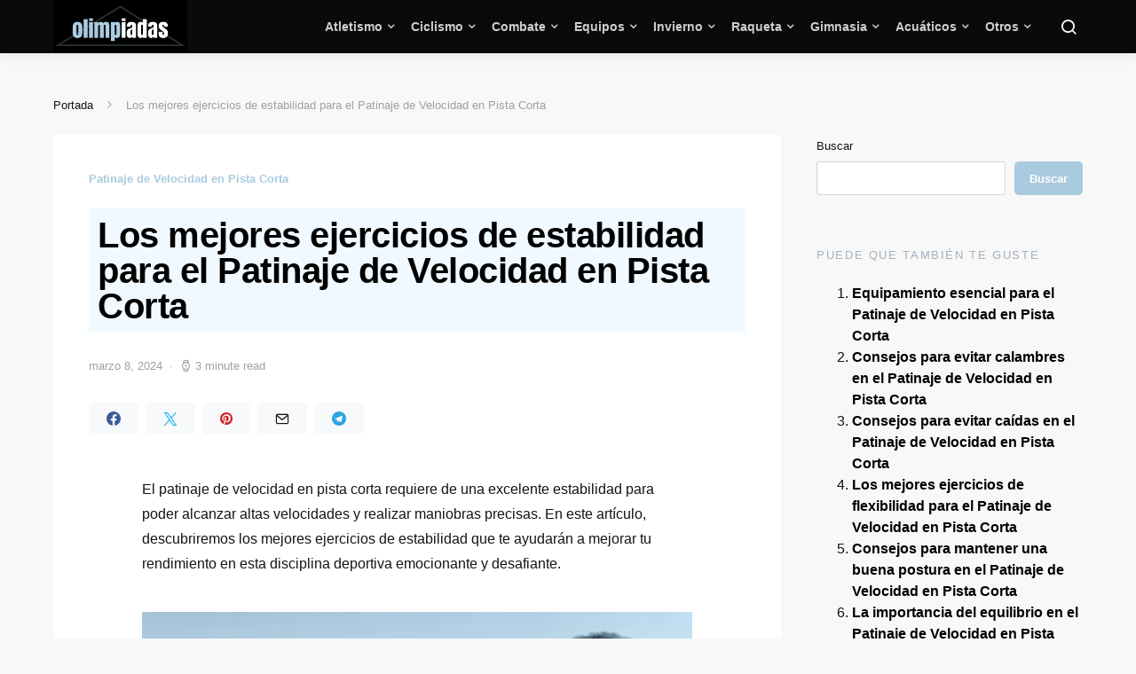

--- FILE ---
content_type: text/html; charset=UTF-8
request_url: https://olimpiadas.es/los-mejores-ejercicios-de-estabilidad-para-el-patinaje-de-velocidad-en-pista-corta
body_size: 20683
content:
<!doctype html>
<html lang="es">
<head>
	<meta charset="UTF-8">
	<meta name="viewport" content="width=device-width, initial-scale=1">
	<link rel="profile" href="https://gmpg.org/xfn/11">

	<meta name='robots' content='index, follow, max-image-preview:large, max-snippet:-1, max-video-preview:-1' />

	<!-- This site is optimized with the Yoast SEO plugin v22.2 - https://yoast.com/wordpress/plugins/seo/ -->
	<title>Los mejores ejercicios de estabilidad para el Patinaje de Velocidad en Pista Corta - Olimpiadas</title>
	<meta name="description" content="Descubre los mejores ejercicios de estabilidad para el patinaje de velocidad en pista corta y mejora tu rendimiento en el hielo. Fortalece tus músculos, mejora tu equilibrio y alcanza tu máximo potencial. ¡No te lo pierdas!" />
	<link rel="canonical" href="https://olimpiadas.es/los-mejores-ejercicios-de-estabilidad-para-el-patinaje-de-velocidad-en-pista-corta" />
	<meta property="og:locale" content="es_ES" />
	<meta property="og:type" content="article" />
	<meta property="og:title" content="Los mejores ejercicios de estabilidad para el Patinaje de Velocidad en Pista Corta - Olimpiadas" />
	<meta property="og:description" content="Descubre los mejores ejercicios de estabilidad para el patinaje de velocidad en pista corta y mejora tu rendimiento en el hielo. Fortalece tus músculos, mejora tu equilibrio y alcanza tu máximo potencial. ¡No te lo pierdas!" />
	<meta property="og:url" content="https://olimpiadas.es/los-mejores-ejercicios-de-estabilidad-para-el-patinaje-de-velocidad-en-pista-corta" />
	<meta property="og:site_name" content="Olimpiadas" />
	<meta property="article:published_time" content="2024-03-08T15:31:39+00:00" />
	<meta property="article:modified_time" content="2024-01-17T15:46:30+00:00" />
	<meta property="og:image" content="https://olimpiadas.es/wp-content/uploads/2024/01/ejercicios-estabilidad-patinaje-velocidad.webp" />
	<meta property="og:image:width" content="800" />
	<meta property="og:image:height" content="800" />
	<meta property="og:image:type" content="image/webp" />
	<meta name="author" content="Fernando" />
	<meta name="twitter:card" content="summary_large_image" />
	<meta name="twitter:site" content="@Arenas_IA" />
	<meta name="twitter:label1" content="Escrito por" />
	<meta name="twitter:data1" content="Fernando" />
	<meta name="twitter:label2" content="Tiempo de lectura" />
	<meta name="twitter:data2" content="3 minutos" />
	<script type="application/ld+json" class="yoast-schema-graph">{"@context":"https://schema.org","@graph":[{"@type":"Article","@id":"https://olimpiadas.es/los-mejores-ejercicios-de-estabilidad-para-el-patinaje-de-velocidad-en-pista-corta#article","isPartOf":{"@id":"https://olimpiadas.es/los-mejores-ejercicios-de-estabilidad-para-el-patinaje-de-velocidad-en-pista-corta"},"author":{"name":"Fernando","@id":"https://olimpiadas.es/#/schema/person/60bd735ae1c04e5a00ba81c1e260839d"},"headline":"Los mejores ejercicios de estabilidad para el Patinaje de Velocidad en Pista Corta","datePublished":"2024-03-08T15:31:39+00:00","dateModified":"2024-01-17T15:46:30+00:00","mainEntityOfPage":{"@id":"https://olimpiadas.es/los-mejores-ejercicios-de-estabilidad-para-el-patinaje-de-velocidad-en-pista-corta"},"wordCount":695,"commentCount":0,"publisher":{"@id":"https://olimpiadas.es/#/schema/person/09dede63e66da54700cee7a0c0d9ea76"},"image":{"@id":"https://olimpiadas.es/los-mejores-ejercicios-de-estabilidad-para-el-patinaje-de-velocidad-en-pista-corta#primaryimage"},"thumbnailUrl":"https://olimpiadas.es/wp-content/uploads/2024/01/ejercicios-estabilidad-patinaje-velocidad.webp","articleSection":["Patinaje de Velocidad en Pista Corta"],"inLanguage":"es","potentialAction":[{"@type":"CommentAction","name":"Comment","target":["https://olimpiadas.es/los-mejores-ejercicios-de-estabilidad-para-el-patinaje-de-velocidad-en-pista-corta#respond"]}]},{"@type":"WebPage","@id":"https://olimpiadas.es/los-mejores-ejercicios-de-estabilidad-para-el-patinaje-de-velocidad-en-pista-corta","url":"https://olimpiadas.es/los-mejores-ejercicios-de-estabilidad-para-el-patinaje-de-velocidad-en-pista-corta","name":"Los mejores ejercicios de estabilidad para el Patinaje de Velocidad en Pista Corta - Olimpiadas","isPartOf":{"@id":"https://olimpiadas.es/#website"},"primaryImageOfPage":{"@id":"https://olimpiadas.es/los-mejores-ejercicios-de-estabilidad-para-el-patinaje-de-velocidad-en-pista-corta#primaryimage"},"image":{"@id":"https://olimpiadas.es/los-mejores-ejercicios-de-estabilidad-para-el-patinaje-de-velocidad-en-pista-corta#primaryimage"},"thumbnailUrl":"https://olimpiadas.es/wp-content/uploads/2024/01/ejercicios-estabilidad-patinaje-velocidad.webp","datePublished":"2024-03-08T15:31:39+00:00","dateModified":"2024-01-17T15:46:30+00:00","description":"Descubre los mejores ejercicios de estabilidad para el patinaje de velocidad en pista corta y mejora tu rendimiento en el hielo. Fortalece tus músculos, mejora tu equilibrio y alcanza tu máximo potencial. ¡No te lo pierdas!","breadcrumb":{"@id":"https://olimpiadas.es/los-mejores-ejercicios-de-estabilidad-para-el-patinaje-de-velocidad-en-pista-corta#breadcrumb"},"inLanguage":"es","potentialAction":[{"@type":"ReadAction","target":["https://olimpiadas.es/los-mejores-ejercicios-de-estabilidad-para-el-patinaje-de-velocidad-en-pista-corta"]}]},{"@type":"ImageObject","inLanguage":"es","@id":"https://olimpiadas.es/los-mejores-ejercicios-de-estabilidad-para-el-patinaje-de-velocidad-en-pista-corta#primaryimage","url":"https://olimpiadas.es/wp-content/uploads/2024/01/ejercicios-estabilidad-patinaje-velocidad.webp","contentUrl":"https://olimpiadas.es/wp-content/uploads/2024/01/ejercicios-estabilidad-patinaje-velocidad.webp","width":800,"height":800},{"@type":"BreadcrumbList","@id":"https://olimpiadas.es/los-mejores-ejercicios-de-estabilidad-para-el-patinaje-de-velocidad-en-pista-corta#breadcrumb","itemListElement":[{"@type":"ListItem","position":1,"name":"Portada","item":"https://olimpiadas.es/"},{"@type":"ListItem","position":2,"name":"Los mejores ejercicios de estabilidad para el Patinaje de Velocidad en Pista Corta"}]},{"@type":"WebSite","@id":"https://olimpiadas.es/#website","url":"https://olimpiadas.es/","name":"Olimpiadas","description":"Todos los deportes en un lugar","publisher":{"@id":"https://olimpiadas.es/#/schema/person/09dede63e66da54700cee7a0c0d9ea76"},"potentialAction":[{"@type":"SearchAction","target":{"@type":"EntryPoint","urlTemplate":"https://olimpiadas.es/?s={search_term_string}"},"query-input":"required name=search_term_string"}],"inLanguage":"es"},{"@type":["Person","Organization"],"@id":"https://olimpiadas.es/#/schema/person/09dede63e66da54700cee7a0c0d9ea76","name":"admin","image":{"@type":"ImageObject","inLanguage":"es","@id":"https://olimpiadas.es/#/schema/person/image/","url":"https://olimpiadas.es/wp-content/uploads/2024/01/photo_2023-04-06_13-37-28.jpg","contentUrl":"https://olimpiadas.es/wp-content/uploads/2024/01/photo_2023-04-06_13-37-28.jpg","width":640,"height":640,"caption":"admin"},"logo":{"@id":"https://olimpiadas.es/#/schema/person/image/"},"sameAs":["https://olimpiadas.es","https://twitter.com/https://twitter.com/Arenas_IA"]},{"@type":"Person","@id":"https://olimpiadas.es/#/schema/person/60bd735ae1c04e5a00ba81c1e260839d","name":"Fernando","image":{"@type":"ImageObject","inLanguage":"es","@id":"https://olimpiadas.es/#/schema/person/image/","url":"https://secure.gravatar.com/avatar/2a3a43aa39617a8a681942598efae24f867630beb6f162ace8f3fc3ad2d86584?s=96&d=robohash&r=g","contentUrl":"https://secure.gravatar.com/avatar/2a3a43aa39617a8a681942598efae24f867630beb6f162ace8f3fc3ad2d86584?s=96&d=robohash&r=g","caption":"Fernando"},"url":"https://olimpiadas.es/author/fernando"}]}</script>
	<!-- / Yoast SEO plugin. -->


<link rel="alternate" type="application/rss+xml" title="Olimpiadas &raquo; Feed" href="https://olimpiadas.es/feed" />
<link rel="alternate" type="application/rss+xml" title="Olimpiadas &raquo; Feed de los comentarios" href="https://olimpiadas.es/comments/feed" />
<link rel="alternate" type="application/rss+xml" title="Olimpiadas &raquo; Comentario Los mejores ejercicios de estabilidad para el Patinaje de Velocidad en Pista Corta del feed" href="https://olimpiadas.es/los-mejores-ejercicios-de-estabilidad-para-el-patinaje-de-velocidad-en-pista-corta/feed" />
<link rel="alternate" title="oEmbed (JSON)" type="application/json+oembed" href="https://olimpiadas.es/wp-json/oembed/1.0/embed?url=https%3A%2F%2Folimpiadas.es%2Flos-mejores-ejercicios-de-estabilidad-para-el-patinaje-de-velocidad-en-pista-corta" />
<link rel="alternate" title="oEmbed (XML)" type="text/xml+oembed" href="https://olimpiadas.es/wp-json/oembed/1.0/embed?url=https%3A%2F%2Folimpiadas.es%2Flos-mejores-ejercicios-de-estabilidad-para-el-patinaje-de-velocidad-en-pista-corta&#038;format=xml" />
<style id='wp-img-auto-sizes-contain-inline-css'>
img:is([sizes=auto i],[sizes^="auto," i]){contain-intrinsic-size:3000px 1500px}
/*# sourceURL=wp-img-auto-sizes-contain-inline-css */
</style>
<link rel='alternate stylesheet' id='powerkit-icons-css' href='https://olimpiadas.es/wp-content/plugins/powerkit/assets/fonts/powerkit-icons.woff?ver=2.9.1' as='font' type='font/wof' crossorigin />
<link rel='stylesheet' id='powerkit-css' href='https://olimpiadas.es/wp-content/plugins/powerkit/assets/css/powerkit.css?ver=2.9.1' media='all' />
<style id='wp-emoji-styles-inline-css'>

	img.wp-smiley, img.emoji {
		display: inline !important;
		border: none !important;
		box-shadow: none !important;
		height: 1em !important;
		width: 1em !important;
		margin: 0 0.07em !important;
		vertical-align: -0.1em !important;
		background: none !important;
		padding: 0 !important;
	}
/*# sourceURL=wp-emoji-styles-inline-css */
</style>
<style id='wp-block-library-inline-css'>
:root{--wp-block-synced-color:#7a00df;--wp-block-synced-color--rgb:122,0,223;--wp-bound-block-color:var(--wp-block-synced-color);--wp-editor-canvas-background:#ddd;--wp-admin-theme-color:#007cba;--wp-admin-theme-color--rgb:0,124,186;--wp-admin-theme-color-darker-10:#006ba1;--wp-admin-theme-color-darker-10--rgb:0,107,160.5;--wp-admin-theme-color-darker-20:#005a87;--wp-admin-theme-color-darker-20--rgb:0,90,135;--wp-admin-border-width-focus:2px}@media (min-resolution:192dpi){:root{--wp-admin-border-width-focus:1.5px}}.wp-element-button{cursor:pointer}:root .has-very-light-gray-background-color{background-color:#eee}:root .has-very-dark-gray-background-color{background-color:#313131}:root .has-very-light-gray-color{color:#eee}:root .has-very-dark-gray-color{color:#313131}:root .has-vivid-green-cyan-to-vivid-cyan-blue-gradient-background{background:linear-gradient(135deg,#00d084,#0693e3)}:root .has-purple-crush-gradient-background{background:linear-gradient(135deg,#34e2e4,#4721fb 50%,#ab1dfe)}:root .has-hazy-dawn-gradient-background{background:linear-gradient(135deg,#faaca8,#dad0ec)}:root .has-subdued-olive-gradient-background{background:linear-gradient(135deg,#fafae1,#67a671)}:root .has-atomic-cream-gradient-background{background:linear-gradient(135deg,#fdd79a,#004a59)}:root .has-nightshade-gradient-background{background:linear-gradient(135deg,#330968,#31cdcf)}:root .has-midnight-gradient-background{background:linear-gradient(135deg,#020381,#2874fc)}:root{--wp--preset--font-size--normal:16px;--wp--preset--font-size--huge:42px}.has-regular-font-size{font-size:1em}.has-larger-font-size{font-size:2.625em}.has-normal-font-size{font-size:var(--wp--preset--font-size--normal)}.has-huge-font-size{font-size:var(--wp--preset--font-size--huge)}.has-text-align-center{text-align:center}.has-text-align-left{text-align:left}.has-text-align-right{text-align:right}.has-fit-text{white-space:nowrap!important}#end-resizable-editor-section{display:none}.aligncenter{clear:both}.items-justified-left{justify-content:flex-start}.items-justified-center{justify-content:center}.items-justified-right{justify-content:flex-end}.items-justified-space-between{justify-content:space-between}.screen-reader-text{border:0;clip-path:inset(50%);height:1px;margin:-1px;overflow:hidden;padding:0;position:absolute;width:1px;word-wrap:normal!important}.screen-reader-text:focus{background-color:#ddd;clip-path:none;color:#444;display:block;font-size:1em;height:auto;left:5px;line-height:normal;padding:15px 23px 14px;text-decoration:none;top:5px;width:auto;z-index:100000}html :where(.has-border-color){border-style:solid}html :where([style*=border-top-color]){border-top-style:solid}html :where([style*=border-right-color]){border-right-style:solid}html :where([style*=border-bottom-color]){border-bottom-style:solid}html :where([style*=border-left-color]){border-left-style:solid}html :where([style*=border-width]){border-style:solid}html :where([style*=border-top-width]){border-top-style:solid}html :where([style*=border-right-width]){border-right-style:solid}html :where([style*=border-bottom-width]){border-bottom-style:solid}html :where([style*=border-left-width]){border-left-style:solid}html :where(img[class*=wp-image-]){height:auto;max-width:100%}:where(figure){margin:0 0 1em}html :where(.is-position-sticky){--wp-admin--admin-bar--position-offset:var(--wp-admin--admin-bar--height,0px)}@media screen and (max-width:600px){html :where(.is-position-sticky){--wp-admin--admin-bar--position-offset:0px}}

/*# sourceURL=wp-block-library-inline-css */
</style><style id='wp-block-search-inline-css'>
.wp-block-search__button{margin-left:10px;word-break:normal}.wp-block-search__button.has-icon{line-height:0}.wp-block-search__button svg{height:1.25em;min-height:24px;min-width:24px;width:1.25em;fill:currentColor;vertical-align:text-bottom}:where(.wp-block-search__button){border:1px solid #ccc;padding:6px 10px}.wp-block-search__inside-wrapper{display:flex;flex:auto;flex-wrap:nowrap;max-width:100%}.wp-block-search__label{width:100%}.wp-block-search.wp-block-search__button-only .wp-block-search__button{box-sizing:border-box;display:flex;flex-shrink:0;justify-content:center;margin-left:0;max-width:100%}.wp-block-search.wp-block-search__button-only .wp-block-search__inside-wrapper{min-width:0!important;transition-property:width}.wp-block-search.wp-block-search__button-only .wp-block-search__input{flex-basis:100%;transition-duration:.3s}.wp-block-search.wp-block-search__button-only.wp-block-search__searchfield-hidden,.wp-block-search.wp-block-search__button-only.wp-block-search__searchfield-hidden .wp-block-search__inside-wrapper{overflow:hidden}.wp-block-search.wp-block-search__button-only.wp-block-search__searchfield-hidden .wp-block-search__input{border-left-width:0!important;border-right-width:0!important;flex-basis:0;flex-grow:0;margin:0;min-width:0!important;padding-left:0!important;padding-right:0!important;width:0!important}:where(.wp-block-search__input){appearance:none;border:1px solid #949494;flex-grow:1;font-family:inherit;font-size:inherit;font-style:inherit;font-weight:inherit;letter-spacing:inherit;line-height:inherit;margin-left:0;margin-right:0;min-width:3rem;padding:8px;text-decoration:unset!important;text-transform:inherit}:where(.wp-block-search__button-inside .wp-block-search__inside-wrapper){background-color:#fff;border:1px solid #949494;box-sizing:border-box;padding:4px}:where(.wp-block-search__button-inside .wp-block-search__inside-wrapper) .wp-block-search__input{border:none;border-radius:0;padding:0 4px}:where(.wp-block-search__button-inside .wp-block-search__inside-wrapper) .wp-block-search__input:focus{outline:none}:where(.wp-block-search__button-inside .wp-block-search__inside-wrapper) :where(.wp-block-search__button){padding:4px 8px}.wp-block-search.aligncenter .wp-block-search__inside-wrapper{margin:auto}.wp-block[data-align=right] .wp-block-search.wp-block-search__button-only .wp-block-search__inside-wrapper{float:right}
/*# sourceURL=https://olimpiadas.es/wp-includes/blocks/search/style.min.css */
</style>
<style id='global-styles-inline-css'>
:root{--wp--preset--aspect-ratio--square: 1;--wp--preset--aspect-ratio--4-3: 4/3;--wp--preset--aspect-ratio--3-4: 3/4;--wp--preset--aspect-ratio--3-2: 3/2;--wp--preset--aspect-ratio--2-3: 2/3;--wp--preset--aspect-ratio--16-9: 16/9;--wp--preset--aspect-ratio--9-16: 9/16;--wp--preset--color--black: #000000;--wp--preset--color--cyan-bluish-gray: #abb8c3;--wp--preset--color--white: #ffffff;--wp--preset--color--pale-pink: #f78da7;--wp--preset--color--vivid-red: #cf2e2e;--wp--preset--color--luminous-vivid-orange: #ff6900;--wp--preset--color--luminous-vivid-amber: #fcb900;--wp--preset--color--light-green-cyan: #7bdcb5;--wp--preset--color--vivid-green-cyan: #00d084;--wp--preset--color--pale-cyan-blue: #8ed1fc;--wp--preset--color--vivid-cyan-blue: #0693e3;--wp--preset--color--vivid-purple: #9b51e0;--wp--preset--gradient--vivid-cyan-blue-to-vivid-purple: linear-gradient(135deg,rgb(6,147,227) 0%,rgb(155,81,224) 100%);--wp--preset--gradient--light-green-cyan-to-vivid-green-cyan: linear-gradient(135deg,rgb(122,220,180) 0%,rgb(0,208,130) 100%);--wp--preset--gradient--luminous-vivid-amber-to-luminous-vivid-orange: linear-gradient(135deg,rgb(252,185,0) 0%,rgb(255,105,0) 100%);--wp--preset--gradient--luminous-vivid-orange-to-vivid-red: linear-gradient(135deg,rgb(255,105,0) 0%,rgb(207,46,46) 100%);--wp--preset--gradient--very-light-gray-to-cyan-bluish-gray: linear-gradient(135deg,rgb(238,238,238) 0%,rgb(169,184,195) 100%);--wp--preset--gradient--cool-to-warm-spectrum: linear-gradient(135deg,rgb(74,234,220) 0%,rgb(151,120,209) 20%,rgb(207,42,186) 40%,rgb(238,44,130) 60%,rgb(251,105,98) 80%,rgb(254,248,76) 100%);--wp--preset--gradient--blush-light-purple: linear-gradient(135deg,rgb(255,206,236) 0%,rgb(152,150,240) 100%);--wp--preset--gradient--blush-bordeaux: linear-gradient(135deg,rgb(254,205,165) 0%,rgb(254,45,45) 50%,rgb(107,0,62) 100%);--wp--preset--gradient--luminous-dusk: linear-gradient(135deg,rgb(255,203,112) 0%,rgb(199,81,192) 50%,rgb(65,88,208) 100%);--wp--preset--gradient--pale-ocean: linear-gradient(135deg,rgb(255,245,203) 0%,rgb(182,227,212) 50%,rgb(51,167,181) 100%);--wp--preset--gradient--electric-grass: linear-gradient(135deg,rgb(202,248,128) 0%,rgb(113,206,126) 100%);--wp--preset--gradient--midnight: linear-gradient(135deg,rgb(2,3,129) 0%,rgb(40,116,252) 100%);--wp--preset--font-size--small: 13px;--wp--preset--font-size--medium: 20px;--wp--preset--font-size--large: 36px;--wp--preset--font-size--x-large: 42px;--wp--preset--spacing--20: 0.44rem;--wp--preset--spacing--30: 0.67rem;--wp--preset--spacing--40: 1rem;--wp--preset--spacing--50: 1.5rem;--wp--preset--spacing--60: 2.25rem;--wp--preset--spacing--70: 3.38rem;--wp--preset--spacing--80: 5.06rem;--wp--preset--shadow--natural: 6px 6px 9px rgba(0, 0, 0, 0.2);--wp--preset--shadow--deep: 12px 12px 50px rgba(0, 0, 0, 0.4);--wp--preset--shadow--sharp: 6px 6px 0px rgba(0, 0, 0, 0.2);--wp--preset--shadow--outlined: 6px 6px 0px -3px rgb(255, 255, 255), 6px 6px rgb(0, 0, 0);--wp--preset--shadow--crisp: 6px 6px 0px rgb(0, 0, 0);}:where(.is-layout-flex){gap: 0.5em;}:where(.is-layout-grid){gap: 0.5em;}body .is-layout-flex{display: flex;}.is-layout-flex{flex-wrap: wrap;align-items: center;}.is-layout-flex > :is(*, div){margin: 0;}body .is-layout-grid{display: grid;}.is-layout-grid > :is(*, div){margin: 0;}:where(.wp-block-columns.is-layout-flex){gap: 2em;}:where(.wp-block-columns.is-layout-grid){gap: 2em;}:where(.wp-block-post-template.is-layout-flex){gap: 1.25em;}:where(.wp-block-post-template.is-layout-grid){gap: 1.25em;}.has-black-color{color: var(--wp--preset--color--black) !important;}.has-cyan-bluish-gray-color{color: var(--wp--preset--color--cyan-bluish-gray) !important;}.has-white-color{color: var(--wp--preset--color--white) !important;}.has-pale-pink-color{color: var(--wp--preset--color--pale-pink) !important;}.has-vivid-red-color{color: var(--wp--preset--color--vivid-red) !important;}.has-luminous-vivid-orange-color{color: var(--wp--preset--color--luminous-vivid-orange) !important;}.has-luminous-vivid-amber-color{color: var(--wp--preset--color--luminous-vivid-amber) !important;}.has-light-green-cyan-color{color: var(--wp--preset--color--light-green-cyan) !important;}.has-vivid-green-cyan-color{color: var(--wp--preset--color--vivid-green-cyan) !important;}.has-pale-cyan-blue-color{color: var(--wp--preset--color--pale-cyan-blue) !important;}.has-vivid-cyan-blue-color{color: var(--wp--preset--color--vivid-cyan-blue) !important;}.has-vivid-purple-color{color: var(--wp--preset--color--vivid-purple) !important;}.has-black-background-color{background-color: var(--wp--preset--color--black) !important;}.has-cyan-bluish-gray-background-color{background-color: var(--wp--preset--color--cyan-bluish-gray) !important;}.has-white-background-color{background-color: var(--wp--preset--color--white) !important;}.has-pale-pink-background-color{background-color: var(--wp--preset--color--pale-pink) !important;}.has-vivid-red-background-color{background-color: var(--wp--preset--color--vivid-red) !important;}.has-luminous-vivid-orange-background-color{background-color: var(--wp--preset--color--luminous-vivid-orange) !important;}.has-luminous-vivid-amber-background-color{background-color: var(--wp--preset--color--luminous-vivid-amber) !important;}.has-light-green-cyan-background-color{background-color: var(--wp--preset--color--light-green-cyan) !important;}.has-vivid-green-cyan-background-color{background-color: var(--wp--preset--color--vivid-green-cyan) !important;}.has-pale-cyan-blue-background-color{background-color: var(--wp--preset--color--pale-cyan-blue) !important;}.has-vivid-cyan-blue-background-color{background-color: var(--wp--preset--color--vivid-cyan-blue) !important;}.has-vivid-purple-background-color{background-color: var(--wp--preset--color--vivid-purple) !important;}.has-black-border-color{border-color: var(--wp--preset--color--black) !important;}.has-cyan-bluish-gray-border-color{border-color: var(--wp--preset--color--cyan-bluish-gray) !important;}.has-white-border-color{border-color: var(--wp--preset--color--white) !important;}.has-pale-pink-border-color{border-color: var(--wp--preset--color--pale-pink) !important;}.has-vivid-red-border-color{border-color: var(--wp--preset--color--vivid-red) !important;}.has-luminous-vivid-orange-border-color{border-color: var(--wp--preset--color--luminous-vivid-orange) !important;}.has-luminous-vivid-amber-border-color{border-color: var(--wp--preset--color--luminous-vivid-amber) !important;}.has-light-green-cyan-border-color{border-color: var(--wp--preset--color--light-green-cyan) !important;}.has-vivid-green-cyan-border-color{border-color: var(--wp--preset--color--vivid-green-cyan) !important;}.has-pale-cyan-blue-border-color{border-color: var(--wp--preset--color--pale-cyan-blue) !important;}.has-vivid-cyan-blue-border-color{border-color: var(--wp--preset--color--vivid-cyan-blue) !important;}.has-vivid-purple-border-color{border-color: var(--wp--preset--color--vivid-purple) !important;}.has-vivid-cyan-blue-to-vivid-purple-gradient-background{background: var(--wp--preset--gradient--vivid-cyan-blue-to-vivid-purple) !important;}.has-light-green-cyan-to-vivid-green-cyan-gradient-background{background: var(--wp--preset--gradient--light-green-cyan-to-vivid-green-cyan) !important;}.has-luminous-vivid-amber-to-luminous-vivid-orange-gradient-background{background: var(--wp--preset--gradient--luminous-vivid-amber-to-luminous-vivid-orange) !important;}.has-luminous-vivid-orange-to-vivid-red-gradient-background{background: var(--wp--preset--gradient--luminous-vivid-orange-to-vivid-red) !important;}.has-very-light-gray-to-cyan-bluish-gray-gradient-background{background: var(--wp--preset--gradient--very-light-gray-to-cyan-bluish-gray) !important;}.has-cool-to-warm-spectrum-gradient-background{background: var(--wp--preset--gradient--cool-to-warm-spectrum) !important;}.has-blush-light-purple-gradient-background{background: var(--wp--preset--gradient--blush-light-purple) !important;}.has-blush-bordeaux-gradient-background{background: var(--wp--preset--gradient--blush-bordeaux) !important;}.has-luminous-dusk-gradient-background{background: var(--wp--preset--gradient--luminous-dusk) !important;}.has-pale-ocean-gradient-background{background: var(--wp--preset--gradient--pale-ocean) !important;}.has-electric-grass-gradient-background{background: var(--wp--preset--gradient--electric-grass) !important;}.has-midnight-gradient-background{background: var(--wp--preset--gradient--midnight) !important;}.has-small-font-size{font-size: var(--wp--preset--font-size--small) !important;}.has-medium-font-size{font-size: var(--wp--preset--font-size--medium) !important;}.has-large-font-size{font-size: var(--wp--preset--font-size--large) !important;}.has-x-large-font-size{font-size: var(--wp--preset--font-size--x-large) !important;}
/*# sourceURL=global-styles-inline-css */
</style>

<style id='classic-theme-styles-inline-css'>
/*! This file is auto-generated */
.wp-block-button__link{color:#fff;background-color:#32373c;border-radius:9999px;box-shadow:none;text-decoration:none;padding:calc(.667em + 2px) calc(1.333em + 2px);font-size:1.125em}.wp-block-file__button{background:#32373c;color:#fff;text-decoration:none}
/*# sourceURL=/wp-includes/css/classic-themes.min.css */
</style>
<link rel='stylesheet' id='dashicons-css' href='https://olimpiadas.es/wp-includes/css/dashicons.min.css?ver=6.9' media='all' />
<link rel='stylesheet' id='post-views-counter-frontend-css' href='https://olimpiadas.es/wp-content/plugins/post-views-counter/css/frontend.min.css?ver=1.4.4' media='all' />
<link rel='stylesheet' id='powerkit-author-box-css' href='https://olimpiadas.es/wp-content/plugins/powerkit/modules/author-box/public/css/public-powerkit-author-box.css?ver=2.9.1' media='all' />
<link rel='stylesheet' id='powerkit-basic-elements-css' href='https://olimpiadas.es/wp-content/plugins/powerkit/modules/basic-elements/public/css/public-powerkit-basic-elements.css?ver=2.9.1' media='screen' />
<link rel='stylesheet' id='powerkit-coming-soon-css' href='https://olimpiadas.es/wp-content/plugins/powerkit/modules/coming-soon/public/css/public-powerkit-coming-soon.css?ver=2.9.1' media='all' />
<link rel='stylesheet' id='powerkit-content-formatting-css' href='https://olimpiadas.es/wp-content/plugins/powerkit/modules/content-formatting/public/css/public-powerkit-content-formatting.css?ver=2.9.1' media='all' />
<link rel='stylesheet' id='powerkit-сontributors-css' href='https://olimpiadas.es/wp-content/plugins/powerkit/modules/contributors/public/css/public-powerkit-contributors.css?ver=2.9.1' media='all' />
<link rel='stylesheet' id='powerkit-facebook-css' href='https://olimpiadas.es/wp-content/plugins/powerkit/modules/facebook/public/css/public-powerkit-facebook.css?ver=2.9.1' media='all' />
<link rel='stylesheet' id='powerkit-featured-categories-css' href='https://olimpiadas.es/wp-content/plugins/powerkit/modules/featured-categories/public/css/public-powerkit-featured-categories.css?ver=2.9.1' media='all' />
<link rel='stylesheet' id='powerkit-inline-posts-css' href='https://olimpiadas.es/wp-content/plugins/powerkit/modules/inline-posts/public/css/public-powerkit-inline-posts.css?ver=2.9.1' media='all' />
<link rel='stylesheet' id='powerkit-instagram-css' href='https://olimpiadas.es/wp-content/plugins/powerkit/modules/instagram/public/css/public-powerkit-instagram.css?ver=2.9.1' media='all' />
<link rel='stylesheet' id='powerkit-justified-gallery-css' href='https://olimpiadas.es/wp-content/plugins/powerkit/modules/justified-gallery/public/css/public-powerkit-justified-gallery.css?ver=2.9.1' media='all' />
<link rel='stylesheet' id='glightbox-css' href='https://olimpiadas.es/wp-content/plugins/powerkit/modules/lightbox/public/css/glightbox.min.css?ver=2.9.1' media='all' />
<link rel='stylesheet' id='powerkit-lightbox-css' href='https://olimpiadas.es/wp-content/plugins/powerkit/modules/lightbox/public/css/public-powerkit-lightbox.css?ver=2.9.1' media='all' />
<link rel='stylesheet' id='powerkit-opt-in-forms-css' href='https://olimpiadas.es/wp-content/plugins/powerkit/modules/opt-in-forms/public/css/public-powerkit-opt-in-forms.css?ver=2.9.1' media='all' />
<link rel='stylesheet' id='powerkit-pinterest-css' href='https://olimpiadas.es/wp-content/plugins/powerkit/modules/pinterest/public/css/public-powerkit-pinterest.css?ver=2.9.1' media='all' />
<link rel='stylesheet' id='powerkit-widget-posts-css' href='https://olimpiadas.es/wp-content/plugins/powerkit/modules/posts/public/css/public-powerkit-widget-posts.css?ver=2.9.1' media='all' />
<link rel='stylesheet' id='powerkit-scroll-to-top-css' href='https://olimpiadas.es/wp-content/plugins/powerkit/modules/scroll-to-top/public/css/public-powerkit-scroll-to-top.css?ver=2.9.1' media='all' />
<link rel='stylesheet' id='powerkit-share-buttons-css' href='https://olimpiadas.es/wp-content/plugins/powerkit/modules/share-buttons/public/css/public-powerkit-share-buttons.css?ver=2.9.1' media='all' />
<link rel='stylesheet' id='powerkit-slider-gallery-css' href='https://olimpiadas.es/wp-content/plugins/powerkit/modules/slider-gallery/public/css/public-powerkit-slider-gallery.css?ver=2.9.1' media='all' />
<link rel='stylesheet' id='powerkit-social-links-css' href='https://olimpiadas.es/wp-content/plugins/powerkit/modules/social-links/public/css/public-powerkit-social-links.css?ver=2.9.1' media='all' />
<link rel='stylesheet' id='powerkit-table-of-contents-css' href='https://olimpiadas.es/wp-content/plugins/powerkit/modules/table-of-contents/public/css/public-powerkit-table-of-contents.css?ver=2.9.1' media='all' />
<link rel='stylesheet' id='powerkit-twitter-css' href='https://olimpiadas.es/wp-content/plugins/powerkit/modules/twitter/public/css/public-powerkit-twitter.css?ver=2.9.1' media='all' />
<link rel='stylesheet' id='powerkit-widget-about-css' href='https://olimpiadas.es/wp-content/plugins/powerkit/modules/widget-about/public/css/public-powerkit-widget-about.css?ver=2.9.1' media='all' />
<link rel='stylesheet' id='cmplz-general-css' href='https://olimpiadas.es/wp-content/plugins/complianz-gdpr/assets/css/cookieblocker.min.css?ver=1710798206' media='all' />
<link rel='stylesheet' id='csco-styles-css' href='https://olimpiadas.es/wp-content/themes/expertly/style.css?ver=1.8.6' media='all' />
<link rel='stylesheet' id='searchwp-live-search-css' href='https://olimpiadas.es/wp-content/plugins/searchwp-live-ajax-search/assets/styles/style.css?ver=1.7.6' media='all' />
<link rel='stylesheet' id='__EPYT__style-css' href='https://olimpiadas.es/wp-content/plugins/youtube-embed-plus/styles/ytprefs.min.css?ver=14.2.1' media='all' />
<style id='__EPYT__style-inline-css'>

                .epyt-gallery-thumb {
                        width: 33.333%;
                }
                
/*# sourceURL=__EPYT__style-inline-css */
</style>
<script src="https://olimpiadas.es/wp-includes/js/jquery/jquery.min.js?ver=3.7.1" id="jquery-core-js"></script>
<script src="https://olimpiadas.es/wp-includes/js/jquery/jquery-migrate.min.js?ver=3.4.1" id="jquery-migrate-js"></script>
<script src="https://olimpiadas.es/wp-content/plugins/wp-thecrag-oembed-master/js/iframeResizer.min.js?ver=2.6.1" id="iframe_resizer-js"></script>
<script src="https://olimpiadas.es/wp-content/plugins/wp-thecrag-oembed-master/js/iframeResizer.initialise.js?ver=6.9" id="iframe_resizer_initialise-js"></script>
<script id="__ytprefs__-js-extra">
var _EPYT_ = {"ajaxurl":"https://olimpiadas.es/wp-admin/admin-ajax.php","security":"b0d2331842","gallery_scrolloffset":"20","eppathtoscripts":"https://olimpiadas.es/wp-content/plugins/youtube-embed-plus/scripts/","eppath":"https://olimpiadas.es/wp-content/plugins/youtube-embed-plus/","epresponsiveselector":"[\"iframe.__youtube_prefs_widget__\"]","epdovol":"1","version":"14.2.1","evselector":"iframe.__youtube_prefs__[src], iframe[src*=\"youtube.com/embed/\"], iframe[src*=\"youtube-nocookie.com/embed/\"]","ajax_compat":"","maxres_facade":"eager","ytapi_load":"light","pause_others":"","stopMobileBuffer":"1","facade_mode":"","not_live_on_channel":"","vi_active":"","vi_js_posttypes":[]};
//# sourceURL=__ytprefs__-js-extra
</script>
<script src="https://olimpiadas.es/wp-content/plugins/youtube-embed-plus/scripts/ytprefs.min.js?ver=14.2.1" id="__ytprefs__-js"></script>
<link rel="https://api.w.org/" href="https://olimpiadas.es/wp-json/" /><link rel="alternate" title="JSON" type="application/json" href="https://olimpiadas.es/wp-json/wp/v2/posts/16505" /><link rel="EditURI" type="application/rsd+xml" title="RSD" href="https://olimpiadas.es/xmlrpc.php?rsd" />
<meta name="generator" content="WordPress 6.9" />
<link rel='shortlink' href='https://olimpiadas.es/?p=16505' />
<link rel="icon" href="https://olimpiadas.es/wp-content/uploads/2024/01/cropped-o-1-32x32.png" sizes="32x32" />
<link rel="icon" href="https://olimpiadas.es/wp-content/uploads/2024/01/cropped-o-1-192x192.png" sizes="192x192" />
<link rel="apple-touch-icon" href="https://olimpiadas.es/wp-content/uploads/2024/01/cropped-o-1-180x180.png" />
<meta name="msapplication-TileImage" content="https://olimpiadas.es/wp-content/uploads/2024/01/cropped-o-1-270x270.png" />
		<style id="wp-custom-css">
			h1 { color:#000; background-color:#F0F9FF; padding:10px 0px 10px 10px; }
h4 { border-bottom: 1px solid #accce2; border-top: 1px solid #accce2;  color:#000; padding:10px 0px 10px 10px; margin-top:40px; background-color:#F0F9FF;  }
h5 {color: #999}		</style>
		<style id="kirki-inline-styles">a:hover, .entry-content a, .must-log-in a, .meta-category a, blockquote:before, .navbar-nav li.current-menu-ancestor > a, li.current-menu-item > a, li.cs-mega-menu-child.active-item > a, .cs-bg-dark.navbar-primary .navbar-nav ul li.current-menu-ancestor > a, .cs-bg-dark.navbar-primary .navbar-nav ul li.current-menu-item > a, .cs-bg-dark.navbar-primary .navbar-nav li.cs-mega-menu-child.active-item > a{color:#aacadf;}button, .button, input[type="button"], input[type="reset"], input[type="submit"], .wp-block-button .wp-block-button__link:not(.has-background), .toggle-search.toggle-close, .offcanvas-header .toggle-offcanvas, .cs-overlay .post-categories a:hover, .post-format-icon > a:hover, .entry-more-button .entry-more:hover, .cs-list-articles > li > a:hover:before, .pk-badge-primary, .pk-bg-primary, .pk-button-primary, .pk-button-primary:hover, h2.pk-heading-numbered:before{background-color:#aacadf;}.cs-overlay .cs-overlay-background:after, .pk-bg-overlay, .pk-zoom-icon-popup:after{background-color:rgba(0,0,0,0.25);}.navbar-primary, .offcanvas-header{background-color:#0a0a0a;}.site-footer{background-color:#0a0a0a;}body{font-family:-apple-system, BlinkMacSystemFont, "Segoe UI", Roboto, Oxygen-Sans, Ubuntu, Cantarell, "Helvetica Neue", sans-serif;font-size:1rem;font-weight:400;}.cs-font-primary, button, .button, input[type="button"], input[type="reset"], input[type="submit"], .no-comments, .text-action, .cs-link-more, .cs-nav-link, .share-total, .post-categories a, .post-meta a, .nav-links, .comment-reply-link, .post-tags a, .read-more, .navigation.pagination .nav-links > span, .navigation.pagination .nav-links > a, .pk-font-primary{font-family:-apple-system, BlinkMacSystemFont, "Segoe UI", Roboto, Oxygen-Sans, Ubuntu, Cantarell, "Helvetica Neue", sans-serif;font-size:0.813rem;font-weight:700;text-transform:none;}label, .cs-font-secondary, .post-meta, .archive-count, .page-subtitle, .site-description, figcaption, .wp-block-image figcaption, .wp-block-audio figcaption, .wp-block-embed figcaption, .wp-block-pullquote cite, .wp-block-pullquote footer, .wp-block-pullquote .wp-block-pullquote__citation, .post-format-icon, .comment-metadata, .says, .logged-in-as, .must-log-in, .wp-caption-text, blockquote cite, .wp-block-quote cite, div[class*="meta-"], span[class*="meta-"], small, .cs-breadcrumbs, .cs-homepage-category-count, .pk-font-secondary{font-family:-apple-system, BlinkMacSystemFont, "Segoe UI", Roboto, Oxygen-Sans, Ubuntu, Cantarell, "Helvetica Neue", sans-serif;font-size:0.813rem;font-weight:400;text-transform:none;}.entry .entry-content{font-family:inherit;font-size:inherit;font-weight:inherit;letter-spacing:inherit;}h1, h2, h3, h4, h5, h6, .h1, .h2, .h3, .h4, .h5, .h6, .site-title, .comment-author .fn, blockquote, .wp-block-quote, .wp-block-cover .wp-block-cover-image-text, .wp-block-cover .wp-block-cover-text, .wp-block-cover h2, .wp-block-cover-image .wp-block-cover-image-text, .wp-block-cover-image .wp-block-cover-text, .wp-block-cover-image h2, .wp-block-pullquote p, p.has-drop-cap:not(:focus):first-letter, .pk-font-heading{font-family:-apple-system, BlinkMacSystemFont, "Segoe UI", Roboto, Oxygen-Sans, Ubuntu, Cantarell, "Helvetica Neue", sans-serif;font-weight:800;letter-spacing:-0.0125em;text-transform:none;}.title-block, .pk-font-block{font-family:-apple-system, BlinkMacSystemFont, "Segoe UI", Roboto, Oxygen-Sans, Ubuntu, Cantarell, "Helvetica Neue", sans-serif;font-size:0.813rem;font-weight:400;letter-spacing:0.125em;text-transform:uppercase;color:#a2b0bf;}.navbar-nav > li > a, .cs-mega-menu-child > a, .widget_archive li, .widget_categories li, .widget_meta li a, .widget_nav_menu .menu > li > a, .widget_pages .page_item a{font-family:-apple-system, BlinkMacSystemFont, "Segoe UI", Roboto, Oxygen-Sans, Ubuntu, Cantarell, "Helvetica Neue", sans-serif;font-size:0.875rem;font-weight:700;text-transform:none;}.navbar-nav .sub-menu > li > a, .widget_categories .children li a, .widget_nav_menu .sub-menu > li > a{font-family:-apple-system, BlinkMacSystemFont, "Segoe UI", Roboto, Oxygen-Sans, Ubuntu, Cantarell, "Helvetica Neue", sans-serif;font-size:0.813rem;font-weight:400;text-transform:none;}button, input[type="button"], input[type="reset"], input[type="submit"], .button, .cs-input-group input[type="search"], .pk-button, .pk-input-group input[type="text"], .pk-scroll-to-top, .cs-overlay .post-categories a, .search-form, .cs-input-group, .pk-input-group, .pk-subscribe-form-wrap form, .widget .pk-subscribe-form-wrap.pk-subscribe-with-bg input[type="text"], .post-header .pk-share-buttons-wrap .pk-share-buttons-link, .pk-share-buttons-after-content .pk-share-buttons-link, .pk-dropcap-borders:first-letter, .pk-dropcap-bg-inverse:first-letter, .pk-dropcap-bg-light:first-letter{-webkit-border-radius:5px;-moz-border-radius:5px;border-radius:5px;}</style><link rel='stylesheet' id='yarppRelatedCss-css' href='https://olimpiadas.es/wp-content/plugins/yet-another-related-posts-plugin/style/related.css?ver=5.30.10' media='all' />
</head>

<body data-cmplz=1 class="wp-singular post-template-default single single-post postid-16505 single-format-standard wp-embed-responsive wp-theme-expertly cs-page-layout-right sidebar-enabled sidebar-right headings-large navbar-sticky-enabled navbar-smart-enabled sticky-sidebar-enabled stick-last post-sidebar-disabled block-align-enabled">

	<div class="site-overlay"></div>

	<div class="offcanvas">

		<div class="offcanvas-header cs-bg-dark">

			
			<nav class="navbar navbar-offcanvas">

									<a class="navbar-brand" href="https://olimpiadas.es/" rel="home">
						<img src="https://olimpiadas.es/wp-content/uploads/2024/01/logonegro.png"  alt="Olimpiadas" >					</a>
					
				<button type="button" class="toggle-offcanvas button-round">
					<i class="cs-icon cs-icon-x"></i>
				</button>

			</nav>

			
		</div>

		<aside class="offcanvas-sidebar">
			<div class="offcanvas-inner">
				<div class="widget widget_nav_menu cs-d-lg-none"><div class="menu-deportes-container"><ul id="menu-deportes" class="menu"><li id="menu-item-15" class="menu-item menu-item-type-taxonomy menu-item-object-category menu-item-has-children menu-item-15"><a href="https://olimpiadas.es/category/atletismo">Atletismo</a>
<ul class="sub-menu">
	<li id="menu-item-25" class="menu-item menu-item-type-taxonomy menu-item-object-category menu-item-25"><a href="https://olimpiadas.es/category/atletismo/lanzamiento-de-peso">Lanzamiento de Peso</a></li>
	<li id="menu-item-24" class="menu-item menu-item-type-taxonomy menu-item-object-category menu-item-24"><a href="https://olimpiadas.es/category/atletismo/lanzamiento-de-martillo">Lanzamiento de Martillo</a></li>
	<li id="menu-item-87" class="menu-item menu-item-type-taxonomy menu-item-object-category menu-item-87"><a href="https://olimpiadas.es/category/atletismo/salto-de-altura">Salto de Altura</a></li>
	<li id="menu-item-86" class="menu-item menu-item-type-taxonomy menu-item-object-category menu-item-86"><a href="https://olimpiadas.es/category/atletismo/salto-con-pertiga">Salto con Pértiga</a></li>
	<li id="menu-item-88" class="menu-item menu-item-type-taxonomy menu-item-object-category menu-item-88"><a href="https://olimpiadas.es/category/atletismo/salto-de-longitud">Salto de Longitud</a></li>
	<li id="menu-item-89" class="menu-item menu-item-type-taxonomy menu-item-object-category menu-item-89"><a href="https://olimpiadas.es/category/atletismo/salto-triple">Salto Triple</a></li>
	<li id="menu-item-23" class="menu-item menu-item-type-taxonomy menu-item-object-category menu-item-23"><a href="https://olimpiadas.es/category/atletismo/lanzamiento-de-jabalina">Lanzamiento de Jabalina</a></li>
	<li id="menu-item-22" class="menu-item menu-item-type-taxonomy menu-item-object-category menu-item-22"><a href="https://olimpiadas.es/category/atletismo/lanzamiento-de-disco">Lanzamiento de Disco</a></li>
	<li id="menu-item-21" class="menu-item menu-item-type-taxonomy menu-item-object-category menu-item-21"><a href="https://olimpiadas.es/category/atletismo/heptatlon">Heptatlón</a></li>
	<li id="menu-item-20" class="menu-item menu-item-type-taxonomy menu-item-object-category menu-item-20"><a href="https://olimpiadas.es/category/atletismo/decatlon">Decatlón</a></li>
	<li id="menu-item-19" class="menu-item menu-item-type-taxonomy menu-item-object-category menu-item-19"><a href="https://olimpiadas.es/category/atletismo/carreras-de-velocidad">Carreras de Velocidad</a></li>
	<li id="menu-item-18" class="menu-item menu-item-type-taxonomy menu-item-object-category menu-item-18"><a href="https://olimpiadas.es/category/atletismo/carreras-de-relevos">Carreras de Relevos</a></li>
	<li id="menu-item-16" class="menu-item menu-item-type-taxonomy menu-item-object-category menu-item-has-children menu-item-16"><a href="https://olimpiadas.es/category/atletismo/carreras-de-fondo">Carreras de Fondo</a>
	<ul class="sub-menu">
		<li id="menu-item-17" class="menu-item menu-item-type-taxonomy menu-item-object-category menu-item-17"><a href="https://olimpiadas.es/category/atletismo/carreras-de-medio-fondo">Carreras de Medio Fondo</a></li>
	</ul>
</li>
</ul>
</li>
<li id="menu-item-26" class="menu-item menu-item-type-taxonomy menu-item-object-category menu-item-has-children menu-item-26"><a href="https://olimpiadas.es/category/ciclismo">Ciclismo</a>
<ul class="sub-menu">
	<li id="menu-item-29" class="menu-item menu-item-type-taxonomy menu-item-object-category menu-item-29"><a href="https://olimpiadas.es/category/ciclismo/ciclismo-en-pista">Ciclismo en Pista</a></li>
	<li id="menu-item-28" class="menu-item menu-item-type-taxonomy menu-item-object-category menu-item-28"><a href="https://olimpiadas.es/category/ciclismo/ciclismo-de-montana">Ciclismo de Montaña</a></li>
	<li id="menu-item-27" class="menu-item menu-item-type-taxonomy menu-item-object-category menu-item-27"><a href="https://olimpiadas.es/category/ciclismo/bmx">BMX</a></li>
	<li id="menu-item-30" class="menu-item menu-item-type-taxonomy menu-item-object-category menu-item-30"><a href="https://olimpiadas.es/category/ciclismo/ciclismo-en-ruta">Ciclismo en Ruta</a></li>
</ul>
</li>
<li id="menu-item-31" class="menu-item menu-item-type-taxonomy menu-item-object-category menu-item-has-children menu-item-31"><a href="https://olimpiadas.es/category/deportes-de-combate">Combate</a>
<ul class="sub-menu">
	<li id="menu-item-37" class="menu-item menu-item-type-taxonomy menu-item-object-category menu-item-37"><a href="https://olimpiadas.es/category/deportes-de-combate/lucha-libre">Lucha Libre</a></li>
	<li id="menu-item-36" class="menu-item menu-item-type-taxonomy menu-item-object-category menu-item-36"><a href="https://olimpiadas.es/category/deportes-de-combate/lucha-grecorromana">Lucha Grecorromana</a></li>
	<li id="menu-item-35" class="menu-item menu-item-type-taxonomy menu-item-object-category menu-item-35"><a href="https://olimpiadas.es/category/deportes-de-combate/karate">Karate</a></li>
	<li id="menu-item-34" class="menu-item menu-item-type-taxonomy menu-item-object-category menu-item-34"><a href="https://olimpiadas.es/category/deportes-de-combate/judo">Judo</a></li>
	<li id="menu-item-33" class="menu-item menu-item-type-taxonomy menu-item-object-category menu-item-33"><a href="https://olimpiadas.es/category/deportes-de-combate/esgrima">Esgrima</a></li>
	<li id="menu-item-32" class="menu-item menu-item-type-taxonomy menu-item-object-category menu-item-32"><a href="https://olimpiadas.es/category/deportes-de-combate/boxeo">Boxeo</a></li>
</ul>
</li>
<li id="menu-item-38" class="menu-item menu-item-type-taxonomy menu-item-object-category menu-item-has-children menu-item-38"><a href="https://olimpiadas.es/category/deportes-de-equipo">Equipos</a>
<ul class="sub-menu">
	<li id="menu-item-42" class="menu-item menu-item-type-taxonomy menu-item-object-category menu-item-42"><a href="https://olimpiadas.es/category/deportes-de-equipo/futbol">Fútbol</a></li>
	<li id="menu-item-39" class="menu-item menu-item-type-taxonomy menu-item-object-category menu-item-39"><a href="https://olimpiadas.es/category/deportes-de-equipo/baloncesto">Baloncesto</a></li>
	<li id="menu-item-40" class="menu-item menu-item-type-taxonomy menu-item-object-category menu-item-40"><a href="https://olimpiadas.es/category/deportes-de-equipo/balonmano">Balonmano</a></li>
	<li id="menu-item-100" class="menu-item menu-item-type-taxonomy menu-item-object-category menu-item-100"><a href="https://olimpiadas.es/category/deportes-de-equipo/rugby-7">Rugby 7</a></li>
	<li id="menu-item-101" class="menu-item menu-item-type-taxonomy menu-item-object-category menu-item-101"><a href="https://olimpiadas.es/category/deportes-de-equipo/softbol">Softbol</a></li>
	<li id="menu-item-46" class="menu-item menu-item-type-taxonomy menu-item-object-category menu-item-46"><a href="https://olimpiadas.es/category/deportes-de-invierno/bobsleigh">Bobsleigh</a></li>
	<li id="menu-item-45" class="menu-item menu-item-type-taxonomy menu-item-object-category menu-item-45"><a href="https://olimpiadas.es/category/deportes-de-invierno/biatlon">Biatlón</a></li>
	<li id="menu-item-43" class="menu-item menu-item-type-taxonomy menu-item-object-category menu-item-43"><a href="https://olimpiadas.es/category/deportes-de-equipo/hockey-sobre-cesped">Hockey sobre Césped</a></li>
	<li id="menu-item-41" class="menu-item menu-item-type-taxonomy menu-item-object-category menu-item-41"><a href="https://olimpiadas.es/category/deportes-de-equipo/beisbol">Béisbol</a></li>
</ul>
</li>
<li id="menu-item-44" class="menu-item menu-item-type-taxonomy menu-item-object-category current-post-ancestor menu-item-has-children menu-item-44"><a href="https://olimpiadas.es/category/deportes-de-invierno">Invierno</a>
<ul class="sub-menu">
	<li id="menu-item-53" class="menu-item menu-item-type-taxonomy menu-item-object-category menu-item-53"><a href="https://olimpiadas.es/category/deportes-de-invierno/luge">Luge</a></li>
	<li id="menu-item-52" class="menu-item menu-item-type-taxonomy menu-item-object-category menu-item-52"><a href="https://olimpiadas.es/category/deportes-de-invierno/hockey-sobre-hielo">Hockey sobre Hielo</a></li>
	<li id="menu-item-51" class="menu-item menu-item-type-taxonomy menu-item-object-category menu-item-51"><a href="https://olimpiadas.es/category/deportes-de-invierno/esqui-freestyle">Esquí Freestyle</a></li>
	<li id="menu-item-50" class="menu-item menu-item-type-taxonomy menu-item-object-category menu-item-50"><a href="https://olimpiadas.es/category/deportes-de-invierno/esqui-de-fondo">Esquí de Fondo</a></li>
	<li id="menu-item-49" class="menu-item menu-item-type-taxonomy menu-item-object-category menu-item-49"><a href="https://olimpiadas.es/category/deportes-de-invierno/esqui-alpino">Esquí Alpino</a></li>
	<li id="menu-item-48" class="menu-item menu-item-type-taxonomy menu-item-object-category menu-item-48"><a href="https://olimpiadas.es/category/deportes-de-invierno/curling">Curling</a></li>
	<li id="menu-item-47" class="menu-item menu-item-type-taxonomy menu-item-object-category menu-item-47"><a href="https://olimpiadas.es/category/deportes-de-invierno/combinada-nordica">Combinada Nórdica</a></li>
</ul>
</li>
<li id="menu-item-54" class="menu-item menu-item-type-taxonomy menu-item-object-category menu-item-has-children menu-item-54"><a href="https://olimpiadas.es/category/deportes-de-raqueta">Raqueta</a>
<ul class="sub-menu">
	<li id="menu-item-106" class="menu-item menu-item-type-taxonomy menu-item-object-category menu-item-106"><a href="https://olimpiadas.es/category/deportes-de-raqueta/tenis">Tenis</a></li>
	<li id="menu-item-107" class="menu-item menu-item-type-taxonomy menu-item-object-category menu-item-107"><a href="https://olimpiadas.es/category/deportes-de-raqueta/tenis-de-mesa">Tenis de Mesa</a></li>
	<li id="menu-item-105" class="menu-item menu-item-type-taxonomy menu-item-object-category menu-item-105"><a href="https://olimpiadas.es/category/deportes-de-raqueta/squash">Squash</a></li>
	<li id="menu-item-55" class="menu-item menu-item-type-taxonomy menu-item-object-category menu-item-55"><a href="https://olimpiadas.es/category/deportes-de-raqueta/badminton">Bádminton</a></li>
</ul>
</li>
<li id="menu-item-59" class="menu-item menu-item-type-taxonomy menu-item-object-category menu-item-has-children menu-item-59"><a href="https://olimpiadas.es/category/gimnasia">Gimnasia</a>
<ul class="sub-menu">
	<li id="menu-item-62" class="menu-item menu-item-type-taxonomy menu-item-object-category menu-item-62"><a href="https://olimpiadas.es/category/otros-deportes/ecuestre">Ecuestre</a></li>
	<li id="menu-item-61" class="menu-item menu-item-type-taxonomy menu-item-object-category menu-item-61"><a href="https://olimpiadas.es/category/gimnasia/gimnasia-ritmica">Gimnasia Rítmica</a></li>
	<li id="menu-item-60" class="menu-item menu-item-type-taxonomy menu-item-object-category menu-item-60"><a href="https://olimpiadas.es/category/gimnasia/gimnasia-artistica">Gimnasia Artística</a></li>
</ul>
</li>
<li id="menu-item-65" class="menu-item menu-item-type-taxonomy menu-item-object-category menu-item-has-children menu-item-65"><a href="https://olimpiadas.es/category/natacion-y-deportes-acuaticos">Acuáticos</a>
<ul class="sub-menu">
	<li id="menu-item-73" class="menu-item menu-item-type-taxonomy menu-item-object-category menu-item-73"><a href="https://olimpiadas.es/category/natacion-y-deportes-acuaticos/saltos-ornamentales">Saltos Ornamentales</a></li>
	<li id="menu-item-72" class="menu-item menu-item-type-taxonomy menu-item-object-category menu-item-72"><a href="https://olimpiadas.es/category/natacion-y-deportes-acuaticos/relevos-de-natacion">Relevos de Natación</a></li>
	<li id="menu-item-71" class="menu-item menu-item-type-taxonomy menu-item-object-category menu-item-71"><a href="https://olimpiadas.es/category/natacion-y-deportes-acuaticos/natacion-sincronizada">Natación Sincronizada</a></li>
	<li id="menu-item-70" class="menu-item menu-item-type-taxonomy menu-item-object-category menu-item-70"><a href="https://olimpiadas.es/category/natacion-y-deportes-acuaticos/natacion-estilo-mariposa">Natación Estilo Mariposa</a></li>
	<li id="menu-item-69" class="menu-item menu-item-type-taxonomy menu-item-object-category menu-item-69"><a href="https://olimpiadas.es/category/natacion-y-deportes-acuaticos/natacion-estilo-libre">Natación Estilo Libre</a></li>
	<li id="menu-item-68" class="menu-item menu-item-type-taxonomy menu-item-object-category menu-item-68"><a href="https://olimpiadas.es/category/natacion-y-deportes-acuaticos/natacion-estilo-espalda">Natación Estilo Espalda</a></li>
	<li id="menu-item-67" class="menu-item menu-item-type-taxonomy menu-item-object-category menu-item-67"><a href="https://olimpiadas.es/category/natacion-y-deportes-acuaticos/natacion-estilo-braza">Natación Estilo Braza</a></li>
	<li id="menu-item-66" class="menu-item menu-item-type-taxonomy menu-item-object-category menu-item-66"><a href="https://olimpiadas.es/category/natacion-y-deportes-acuaticos/natacion-en-aguas-abiertas">Natación en Aguas Abiertas</a></li>
	<li id="menu-item-78" class="menu-item menu-item-type-taxonomy menu-item-object-category menu-item-78"><a href="https://olimpiadas.es/category/otros-deportes/remo">Remo</a></li>
	<li id="menu-item-77" class="menu-item menu-item-type-taxonomy menu-item-object-category menu-item-77"><a href="https://olimpiadas.es/category/otros-deportes/piraguismo-en-slalom">Piragüismo en Slalom</a></li>
	<li id="menu-item-76" class="menu-item menu-item-type-taxonomy menu-item-object-category menu-item-76"><a href="https://olimpiadas.es/category/otros-deportes/piraguismo-en-aguas-tranquilas">Piragüismo en Aguas Tranquilas</a></li>
	<li id="menu-item-84" class="menu-item menu-item-type-taxonomy menu-item-object-category menu-item-84"><a href="https://olimpiadas.es/category/otros-deportes/vela">Vela</a></li>
	<li id="menu-item-80" class="menu-item menu-item-type-taxonomy menu-item-object-category menu-item-80"><a href="https://olimpiadas.es/category/otros-deportes/surf">Surf</a></li>
</ul>
</li>
<li id="menu-item-74" class="menu-item menu-item-type-taxonomy menu-item-object-category menu-item-has-children menu-item-74"><a href="https://olimpiadas.es/category/otros-deportes">Otros</a>
<ul class="sub-menu">
	<li id="menu-item-64" class="menu-item menu-item-type-taxonomy menu-item-object-category menu-item-64"><a href="https://olimpiadas.es/category/otros-deportes/golf">Golf</a></li>
	<li id="menu-item-63" class="menu-item menu-item-type-taxonomy menu-item-object-category menu-item-63"><a href="https://olimpiadas.es/category/otros-deportes/escalada-deportiva">Escalada Deportiva</a></li>
	<li id="menu-item-79" class="menu-item menu-item-type-taxonomy menu-item-object-category menu-item-79"><a href="https://olimpiadas.es/category/otros-deportes/skateboarding">Skateboarding</a></li>
	<li id="menu-item-75" class="menu-item menu-item-type-taxonomy menu-item-object-category menu-item-75"><a href="https://olimpiadas.es/category/otros-deportes/pentatlon-moderno">Pentatlón Moderno</a></li>
	<li id="menu-item-82" class="menu-item menu-item-type-taxonomy menu-item-object-category menu-item-82"><a href="https://olimpiadas.es/category/otros-deportes/tiro-deportivo">Tiro Deportivo</a></li>
	<li id="menu-item-81" class="menu-item menu-item-type-taxonomy menu-item-object-category menu-item-81"><a href="https://olimpiadas.es/category/otros-deportes/tiro-con-arco">Tiro con Arco</a></li>
	<li id="menu-item-83" class="menu-item menu-item-type-taxonomy menu-item-object-category menu-item-83"><a href="https://olimpiadas.es/category/otros-deportes/triatlon">Triatlón</a></li>
	<li id="menu-item-85" class="menu-item menu-item-type-taxonomy menu-item-object-category menu-item-85"><a href="https://olimpiadas.es/category/atletismo/marcha-atletica">Marcha Atlética</a></li>
	<li id="menu-item-90" class="menu-item menu-item-type-taxonomy menu-item-object-category menu-item-has-children menu-item-90"><a href="https://olimpiadas.es/category/deportes-retirados-o-historicos/otros-deportes-demostrativos">Demostrativos</a>
	<ul class="sub-menu">
		<li id="menu-item-91" class="menu-item menu-item-type-taxonomy menu-item-object-category menu-item-91"><a href="https://olimpiadas.es/category/deportes-retirados-o-historicos/pelota-vasca">Pelota Vasca</a></li>
		<li id="menu-item-92" class="menu-item menu-item-type-taxonomy menu-item-object-category menu-item-92"><a href="https://olimpiadas.es/category/deportes-retirados-o-historicos/polo">Polo</a></li>
		<li id="menu-item-93" class="menu-item menu-item-type-taxonomy menu-item-object-category menu-item-93"><a href="https://olimpiadas.es/category/deportes-retirados-o-historicos/rugby-union">Rugby Union</a></li>
		<li id="menu-item-94" class="menu-item menu-item-type-taxonomy menu-item-object-category menu-item-94"><a href="https://olimpiadas.es/category/deportes-de-invierno/patinaje-artistico">Patinaje Artístico</a></li>
		<li id="menu-item-95" class="menu-item menu-item-type-taxonomy menu-item-object-category menu-item-95"><a href="https://olimpiadas.es/category/deportes-de-invierno/patinaje-de-velocidad">Patinaje de Velocidad</a></li>
		<li id="menu-item-96" class="menu-item menu-item-type-taxonomy menu-item-object-category current-post-ancestor current-menu-parent current-post-parent menu-item-96"><a href="https://olimpiadas.es/category/deportes-de-invierno/patinaje-de-velocidad-en-pista-corta">Patinaje de Velocidad en Pista Corta</a></li>
		<li id="menu-item-97" class="menu-item menu-item-type-taxonomy menu-item-object-category menu-item-97"><a href="https://olimpiadas.es/category/deportes-de-invierno/saltos-de-esqui">Saltos de Esquí</a></li>
		<li id="menu-item-98" class="menu-item menu-item-type-taxonomy menu-item-object-category menu-item-98"><a href="https://olimpiadas.es/category/deportes-de-invierno/skeleton">Skeleton</a></li>
		<li id="menu-item-99" class="menu-item menu-item-type-taxonomy menu-item-object-category menu-item-99"><a href="https://olimpiadas.es/category/deportes-de-invierno/snowboard">Snowboard</a></li>
		<li id="menu-item-102" class="menu-item menu-item-type-taxonomy menu-item-object-category menu-item-102"><a href="https://olimpiadas.es/category/deportes-de-equipo/voleibol">Voleibol</a></li>
		<li id="menu-item-103" class="menu-item menu-item-type-taxonomy menu-item-object-category menu-item-103"><a href="https://olimpiadas.es/category/deportes-de-equipo/voleibol-de-playa">Voleibol de Playa</a></li>
		<li id="menu-item-104" class="menu-item menu-item-type-taxonomy menu-item-object-category menu-item-104"><a href="https://olimpiadas.es/category/deportes-de-equipo/waterpolo">Waterpolo</a></li>
		<li id="menu-item-108" class="menu-item menu-item-type-taxonomy menu-item-object-category menu-item-108"><a href="https://olimpiadas.es/category/deportes-de-combate/taekwondo">Taekwondo</a></li>
		<li id="menu-item-109" class="menu-item menu-item-type-taxonomy menu-item-object-category menu-item-109"><a href="https://olimpiadas.es/category/gimnasia/trampolin">Trampolín</a></li>
	</ul>
</li>
	<li id="menu-item-56" class="menu-item menu-item-type-taxonomy menu-item-object-category menu-item-has-children menu-item-56"><a href="https://olimpiadas.es/category/deportes-retirados-o-historicos">Históricos</a>
	<ul class="sub-menu">
		<li id="menu-item-58" class="menu-item menu-item-type-taxonomy menu-item-object-category menu-item-58"><a href="https://olimpiadas.es/category/deportes-retirados-o-historicos/lacrosse">Lacrosse</a></li>
		<li id="menu-item-57" class="menu-item menu-item-type-taxonomy menu-item-object-category menu-item-57"><a href="https://olimpiadas.es/category/deportes-retirados-o-historicos/cricket">Cricket</a></li>
	</ul>
</li>
</ul>
</li>
</ul></div></div>
				<div class="widget yarpp_widget-3 widget_yarpp_widget"><h5 class="title-block title-widget">Puede que también te guste</h5><div class='yarpp yarpp-related yarpp-related-widget yarpp-template-list'>
<ol><li><a href="https://olimpiadas.es/equipamiento-esencial-para-el-patinaje-de-velocidad-en-pista-corta" rel="bookmark">Equipamiento esencial para el Patinaje de Velocidad en Pista Corta</a></li><li><a href="https://olimpiadas.es/consejos-para-evitar-calambres-en-el-patinaje-de-velocidad-en-pista-corta" rel="bookmark">Consejos para evitar calambres en el Patinaje de Velocidad en Pista Corta</a></li><li><a href="https://olimpiadas.es/consejos-para-evitar-caidas-en-el-patinaje-de-velocidad-en-pista-corta" rel="bookmark">Consejos para evitar caídas en el Patinaje de Velocidad en Pista Corta</a></li><li><a href="https://olimpiadas.es/los-mejores-ejercicios-de-flexibilidad-para-el-patinaje-de-velocidad-en-pista-corta" rel="bookmark">Los mejores ejercicios de flexibilidad para el Patinaje de Velocidad en Pista Corta</a></li><li><a href="https://olimpiadas.es/consejos-para-mantener-una-buena-postura-en-el-patinaje-de-velocidad-en-pista-corta" rel="bookmark">Consejos para mantener una buena postura en el Patinaje de Velocidad en Pista Corta</a></li><li><a href="https://olimpiadas.es/la-importancia-del-equilibrio-en-el-patinaje-de-velocidad-en-pista-corta" rel="bookmark">La importancia del equilibrio en el Patinaje de Velocidad en Pista Corta</a></li></ol>
</div>
</div>			</div>
		</aside>
	</div>
	
<div id="page" class="site">

	
	<div class="site-inner">

		
		<header id="masthead" class="site-header">

			
			
			<nav class="navbar navbar-primary cs-bg-dark">

				
				<div class="navbar-wrap">

					<div class="navbar-container">

						<div class="navbar-content">

							
															<button type="button" class="toggle-offcanvas">
									<i class="cs-icon cs-icon-menu"></i>
								</button>
							
															<a class="navbar-brand" href="https://olimpiadas.es/" rel="home">
									<img src="https://olimpiadas.es/wp-content/uploads/2024/01/logonegro.png"  alt="Olimpiadas" >								</a>
																<p class="navbar-text site-description">Todos los deportes en un lugar</p>
								
							<ul id="menu-deportes-1" class="navbar-nav"><li class="menu-item menu-item-type-taxonomy menu-item-object-category menu-item-has-children menu-item-15"><a href="https://olimpiadas.es/category/atletismo">Atletismo</a>
<ul class="sub-menu">
	<li class="menu-item menu-item-type-taxonomy menu-item-object-category menu-item-25"><a href="https://olimpiadas.es/category/atletismo/lanzamiento-de-peso">Lanzamiento de Peso</a></li>
	<li class="menu-item menu-item-type-taxonomy menu-item-object-category menu-item-24"><a href="https://olimpiadas.es/category/atletismo/lanzamiento-de-martillo">Lanzamiento de Martillo</a></li>
	<li class="menu-item menu-item-type-taxonomy menu-item-object-category menu-item-87"><a href="https://olimpiadas.es/category/atletismo/salto-de-altura">Salto de Altura</a></li>
	<li class="menu-item menu-item-type-taxonomy menu-item-object-category menu-item-86"><a href="https://olimpiadas.es/category/atletismo/salto-con-pertiga">Salto con Pértiga</a></li>
	<li class="menu-item menu-item-type-taxonomy menu-item-object-category menu-item-88"><a href="https://olimpiadas.es/category/atletismo/salto-de-longitud">Salto de Longitud</a></li>
	<li class="menu-item menu-item-type-taxonomy menu-item-object-category menu-item-89"><a href="https://olimpiadas.es/category/atletismo/salto-triple">Salto Triple</a></li>
	<li class="menu-item menu-item-type-taxonomy menu-item-object-category menu-item-23"><a href="https://olimpiadas.es/category/atletismo/lanzamiento-de-jabalina">Lanzamiento de Jabalina</a></li>
	<li class="menu-item menu-item-type-taxonomy menu-item-object-category menu-item-22"><a href="https://olimpiadas.es/category/atletismo/lanzamiento-de-disco">Lanzamiento de Disco</a></li>
	<li class="menu-item menu-item-type-taxonomy menu-item-object-category menu-item-21"><a href="https://olimpiadas.es/category/atletismo/heptatlon">Heptatlón</a></li>
	<li class="menu-item menu-item-type-taxonomy menu-item-object-category menu-item-20"><a href="https://olimpiadas.es/category/atletismo/decatlon">Decatlón</a></li>
	<li class="menu-item menu-item-type-taxonomy menu-item-object-category menu-item-19"><a href="https://olimpiadas.es/category/atletismo/carreras-de-velocidad">Carreras de Velocidad</a></li>
	<li class="menu-item menu-item-type-taxonomy menu-item-object-category menu-item-18"><a href="https://olimpiadas.es/category/atletismo/carreras-de-relevos">Carreras de Relevos</a></li>
	<li class="menu-item menu-item-type-taxonomy menu-item-object-category menu-item-has-children menu-item-16"><a href="https://olimpiadas.es/category/atletismo/carreras-de-fondo">Carreras de Fondo</a>
	<ul class="sub-menu">
		<li class="menu-item menu-item-type-taxonomy menu-item-object-category menu-item-17"><a href="https://olimpiadas.es/category/atletismo/carreras-de-medio-fondo">Carreras de Medio Fondo</a></li>
	</ul>
</li>
</ul>
</li>
<li class="menu-item menu-item-type-taxonomy menu-item-object-category menu-item-has-children menu-item-26"><a href="https://olimpiadas.es/category/ciclismo">Ciclismo</a>
<ul class="sub-menu">
	<li class="menu-item menu-item-type-taxonomy menu-item-object-category menu-item-29"><a href="https://olimpiadas.es/category/ciclismo/ciclismo-en-pista">Ciclismo en Pista</a></li>
	<li class="menu-item menu-item-type-taxonomy menu-item-object-category menu-item-28"><a href="https://olimpiadas.es/category/ciclismo/ciclismo-de-montana">Ciclismo de Montaña</a></li>
	<li class="menu-item menu-item-type-taxonomy menu-item-object-category menu-item-27"><a href="https://olimpiadas.es/category/ciclismo/bmx">BMX</a></li>
	<li class="menu-item menu-item-type-taxonomy menu-item-object-category menu-item-30"><a href="https://olimpiadas.es/category/ciclismo/ciclismo-en-ruta">Ciclismo en Ruta</a></li>
</ul>
</li>
<li class="menu-item menu-item-type-taxonomy menu-item-object-category menu-item-has-children menu-item-31"><a href="https://olimpiadas.es/category/deportes-de-combate">Combate</a>
<ul class="sub-menu">
	<li class="menu-item menu-item-type-taxonomy menu-item-object-category menu-item-37"><a href="https://olimpiadas.es/category/deportes-de-combate/lucha-libre">Lucha Libre</a></li>
	<li class="menu-item menu-item-type-taxonomy menu-item-object-category menu-item-36"><a href="https://olimpiadas.es/category/deportes-de-combate/lucha-grecorromana">Lucha Grecorromana</a></li>
	<li class="menu-item menu-item-type-taxonomy menu-item-object-category menu-item-35"><a href="https://olimpiadas.es/category/deportes-de-combate/karate">Karate</a></li>
	<li class="menu-item menu-item-type-taxonomy menu-item-object-category menu-item-34"><a href="https://olimpiadas.es/category/deportes-de-combate/judo">Judo</a></li>
	<li class="menu-item menu-item-type-taxonomy menu-item-object-category menu-item-33"><a href="https://olimpiadas.es/category/deportes-de-combate/esgrima">Esgrima</a></li>
	<li class="menu-item menu-item-type-taxonomy menu-item-object-category menu-item-32"><a href="https://olimpiadas.es/category/deportes-de-combate/boxeo">Boxeo</a></li>
</ul>
</li>
<li class="menu-item menu-item-type-taxonomy menu-item-object-category menu-item-has-children menu-item-38"><a href="https://olimpiadas.es/category/deportes-de-equipo">Equipos</a>
<ul class="sub-menu">
	<li class="menu-item menu-item-type-taxonomy menu-item-object-category menu-item-42"><a href="https://olimpiadas.es/category/deportes-de-equipo/futbol">Fútbol</a></li>
	<li class="menu-item menu-item-type-taxonomy menu-item-object-category menu-item-39"><a href="https://olimpiadas.es/category/deportes-de-equipo/baloncesto">Baloncesto</a></li>
	<li class="menu-item menu-item-type-taxonomy menu-item-object-category menu-item-40"><a href="https://olimpiadas.es/category/deportes-de-equipo/balonmano">Balonmano</a></li>
	<li class="menu-item menu-item-type-taxonomy menu-item-object-category menu-item-100"><a href="https://olimpiadas.es/category/deportes-de-equipo/rugby-7">Rugby 7</a></li>
	<li class="menu-item menu-item-type-taxonomy menu-item-object-category menu-item-101"><a href="https://olimpiadas.es/category/deportes-de-equipo/softbol">Softbol</a></li>
	<li class="menu-item menu-item-type-taxonomy menu-item-object-category menu-item-46"><a href="https://olimpiadas.es/category/deportes-de-invierno/bobsleigh">Bobsleigh</a></li>
	<li class="menu-item menu-item-type-taxonomy menu-item-object-category menu-item-45"><a href="https://olimpiadas.es/category/deportes-de-invierno/biatlon">Biatlón</a></li>
	<li class="menu-item menu-item-type-taxonomy menu-item-object-category menu-item-43"><a href="https://olimpiadas.es/category/deportes-de-equipo/hockey-sobre-cesped">Hockey sobre Césped</a></li>
	<li class="menu-item menu-item-type-taxonomy menu-item-object-category menu-item-41"><a href="https://olimpiadas.es/category/deportes-de-equipo/beisbol">Béisbol</a></li>
</ul>
</li>
<li class="menu-item menu-item-type-taxonomy menu-item-object-category current-post-ancestor menu-item-has-children menu-item-44"><a href="https://olimpiadas.es/category/deportes-de-invierno">Invierno</a>
<ul class="sub-menu">
	<li class="menu-item menu-item-type-taxonomy menu-item-object-category menu-item-53"><a href="https://olimpiadas.es/category/deportes-de-invierno/luge">Luge</a></li>
	<li class="menu-item menu-item-type-taxonomy menu-item-object-category menu-item-52"><a href="https://olimpiadas.es/category/deportes-de-invierno/hockey-sobre-hielo">Hockey sobre Hielo</a></li>
	<li class="menu-item menu-item-type-taxonomy menu-item-object-category menu-item-51"><a href="https://olimpiadas.es/category/deportes-de-invierno/esqui-freestyle">Esquí Freestyle</a></li>
	<li class="menu-item menu-item-type-taxonomy menu-item-object-category menu-item-50"><a href="https://olimpiadas.es/category/deportes-de-invierno/esqui-de-fondo">Esquí de Fondo</a></li>
	<li class="menu-item menu-item-type-taxonomy menu-item-object-category menu-item-49"><a href="https://olimpiadas.es/category/deportes-de-invierno/esqui-alpino">Esquí Alpino</a></li>
	<li class="menu-item menu-item-type-taxonomy menu-item-object-category menu-item-48"><a href="https://olimpiadas.es/category/deportes-de-invierno/curling">Curling</a></li>
	<li class="menu-item menu-item-type-taxonomy menu-item-object-category menu-item-47"><a href="https://olimpiadas.es/category/deportes-de-invierno/combinada-nordica">Combinada Nórdica</a></li>
</ul>
</li>
<li class="menu-item menu-item-type-taxonomy menu-item-object-category menu-item-has-children menu-item-54"><a href="https://olimpiadas.es/category/deportes-de-raqueta">Raqueta</a>
<ul class="sub-menu">
	<li class="menu-item menu-item-type-taxonomy menu-item-object-category menu-item-106"><a href="https://olimpiadas.es/category/deportes-de-raqueta/tenis">Tenis</a></li>
	<li class="menu-item menu-item-type-taxonomy menu-item-object-category menu-item-107"><a href="https://olimpiadas.es/category/deportes-de-raqueta/tenis-de-mesa">Tenis de Mesa</a></li>
	<li class="menu-item menu-item-type-taxonomy menu-item-object-category menu-item-105"><a href="https://olimpiadas.es/category/deportes-de-raqueta/squash">Squash</a></li>
	<li class="menu-item menu-item-type-taxonomy menu-item-object-category menu-item-55"><a href="https://olimpiadas.es/category/deportes-de-raqueta/badminton">Bádminton</a></li>
</ul>
</li>
<li class="menu-item menu-item-type-taxonomy menu-item-object-category menu-item-has-children menu-item-59"><a href="https://olimpiadas.es/category/gimnasia">Gimnasia</a>
<ul class="sub-menu">
	<li class="menu-item menu-item-type-taxonomy menu-item-object-category menu-item-62"><a href="https://olimpiadas.es/category/otros-deportes/ecuestre">Ecuestre</a></li>
	<li class="menu-item menu-item-type-taxonomy menu-item-object-category menu-item-61"><a href="https://olimpiadas.es/category/gimnasia/gimnasia-ritmica">Gimnasia Rítmica</a></li>
	<li class="menu-item menu-item-type-taxonomy menu-item-object-category menu-item-60"><a href="https://olimpiadas.es/category/gimnasia/gimnasia-artistica">Gimnasia Artística</a></li>
</ul>
</li>
<li class="menu-item menu-item-type-taxonomy menu-item-object-category menu-item-has-children menu-item-65"><a href="https://olimpiadas.es/category/natacion-y-deportes-acuaticos">Acuáticos</a>
<ul class="sub-menu">
	<li class="menu-item menu-item-type-taxonomy menu-item-object-category menu-item-73"><a href="https://olimpiadas.es/category/natacion-y-deportes-acuaticos/saltos-ornamentales">Saltos Ornamentales</a></li>
	<li class="menu-item menu-item-type-taxonomy menu-item-object-category menu-item-72"><a href="https://olimpiadas.es/category/natacion-y-deportes-acuaticos/relevos-de-natacion">Relevos de Natación</a></li>
	<li class="menu-item menu-item-type-taxonomy menu-item-object-category menu-item-71"><a href="https://olimpiadas.es/category/natacion-y-deportes-acuaticos/natacion-sincronizada">Natación Sincronizada</a></li>
	<li class="menu-item menu-item-type-taxonomy menu-item-object-category menu-item-70"><a href="https://olimpiadas.es/category/natacion-y-deportes-acuaticos/natacion-estilo-mariposa">Natación Estilo Mariposa</a></li>
	<li class="menu-item menu-item-type-taxonomy menu-item-object-category menu-item-69"><a href="https://olimpiadas.es/category/natacion-y-deportes-acuaticos/natacion-estilo-libre">Natación Estilo Libre</a></li>
	<li class="menu-item menu-item-type-taxonomy menu-item-object-category menu-item-68"><a href="https://olimpiadas.es/category/natacion-y-deportes-acuaticos/natacion-estilo-espalda">Natación Estilo Espalda</a></li>
	<li class="menu-item menu-item-type-taxonomy menu-item-object-category menu-item-67"><a href="https://olimpiadas.es/category/natacion-y-deportes-acuaticos/natacion-estilo-braza">Natación Estilo Braza</a></li>
	<li class="menu-item menu-item-type-taxonomy menu-item-object-category menu-item-66"><a href="https://olimpiadas.es/category/natacion-y-deportes-acuaticos/natacion-en-aguas-abiertas">Natación en Aguas Abiertas</a></li>
	<li class="menu-item menu-item-type-taxonomy menu-item-object-category menu-item-78"><a href="https://olimpiadas.es/category/otros-deportes/remo">Remo</a></li>
	<li class="menu-item menu-item-type-taxonomy menu-item-object-category menu-item-77"><a href="https://olimpiadas.es/category/otros-deportes/piraguismo-en-slalom">Piragüismo en Slalom</a></li>
	<li class="menu-item menu-item-type-taxonomy menu-item-object-category menu-item-76"><a href="https://olimpiadas.es/category/otros-deportes/piraguismo-en-aguas-tranquilas">Piragüismo en Aguas Tranquilas</a></li>
	<li class="menu-item menu-item-type-taxonomy menu-item-object-category menu-item-84"><a href="https://olimpiadas.es/category/otros-deportes/vela">Vela</a></li>
	<li class="menu-item menu-item-type-taxonomy menu-item-object-category menu-item-80"><a href="https://olimpiadas.es/category/otros-deportes/surf">Surf</a></li>
</ul>
</li>
<li class="menu-item menu-item-type-taxonomy menu-item-object-category menu-item-has-children menu-item-74"><a href="https://olimpiadas.es/category/otros-deportes">Otros</a>
<ul class="sub-menu">
	<li class="menu-item menu-item-type-taxonomy menu-item-object-category menu-item-64"><a href="https://olimpiadas.es/category/otros-deportes/golf">Golf</a></li>
	<li class="menu-item menu-item-type-taxonomy menu-item-object-category menu-item-63"><a href="https://olimpiadas.es/category/otros-deportes/escalada-deportiva">Escalada Deportiva</a></li>
	<li class="menu-item menu-item-type-taxonomy menu-item-object-category menu-item-79"><a href="https://olimpiadas.es/category/otros-deportes/skateboarding">Skateboarding</a></li>
	<li class="menu-item menu-item-type-taxonomy menu-item-object-category menu-item-75"><a href="https://olimpiadas.es/category/otros-deportes/pentatlon-moderno">Pentatlón Moderno</a></li>
	<li class="menu-item menu-item-type-taxonomy menu-item-object-category menu-item-82"><a href="https://olimpiadas.es/category/otros-deportes/tiro-deportivo">Tiro Deportivo</a></li>
	<li class="menu-item menu-item-type-taxonomy menu-item-object-category menu-item-81"><a href="https://olimpiadas.es/category/otros-deportes/tiro-con-arco">Tiro con Arco</a></li>
	<li class="menu-item menu-item-type-taxonomy menu-item-object-category menu-item-83"><a href="https://olimpiadas.es/category/otros-deportes/triatlon">Triatlón</a></li>
	<li class="menu-item menu-item-type-taxonomy menu-item-object-category menu-item-85"><a href="https://olimpiadas.es/category/atletismo/marcha-atletica">Marcha Atlética</a></li>
	<li class="menu-item menu-item-type-taxonomy menu-item-object-category menu-item-has-children menu-item-90"><a href="https://olimpiadas.es/category/deportes-retirados-o-historicos/otros-deportes-demostrativos">Demostrativos</a>
	<ul class="sub-menu">
		<li class="menu-item menu-item-type-taxonomy menu-item-object-category menu-item-91"><a href="https://olimpiadas.es/category/deportes-retirados-o-historicos/pelota-vasca">Pelota Vasca</a></li>
		<li class="menu-item menu-item-type-taxonomy menu-item-object-category menu-item-92"><a href="https://olimpiadas.es/category/deportes-retirados-o-historicos/polo">Polo</a></li>
		<li class="menu-item menu-item-type-taxonomy menu-item-object-category menu-item-93"><a href="https://olimpiadas.es/category/deportes-retirados-o-historicos/rugby-union">Rugby Union</a></li>
		<li class="menu-item menu-item-type-taxonomy menu-item-object-category menu-item-94"><a href="https://olimpiadas.es/category/deportes-de-invierno/patinaje-artistico">Patinaje Artístico</a></li>
		<li class="menu-item menu-item-type-taxonomy menu-item-object-category menu-item-95"><a href="https://olimpiadas.es/category/deportes-de-invierno/patinaje-de-velocidad">Patinaje de Velocidad</a></li>
		<li class="menu-item menu-item-type-taxonomy menu-item-object-category current-post-ancestor current-menu-parent current-post-parent menu-item-96"><a href="https://olimpiadas.es/category/deportes-de-invierno/patinaje-de-velocidad-en-pista-corta">Patinaje de Velocidad en Pista Corta</a></li>
		<li class="menu-item menu-item-type-taxonomy menu-item-object-category menu-item-97"><a href="https://olimpiadas.es/category/deportes-de-invierno/saltos-de-esqui">Saltos de Esquí</a></li>
		<li class="menu-item menu-item-type-taxonomy menu-item-object-category menu-item-98"><a href="https://olimpiadas.es/category/deportes-de-invierno/skeleton">Skeleton</a></li>
		<li class="menu-item menu-item-type-taxonomy menu-item-object-category menu-item-99"><a href="https://olimpiadas.es/category/deportes-de-invierno/snowboard">Snowboard</a></li>
		<li class="menu-item menu-item-type-taxonomy menu-item-object-category menu-item-102"><a href="https://olimpiadas.es/category/deportes-de-equipo/voleibol">Voleibol</a></li>
		<li class="menu-item menu-item-type-taxonomy menu-item-object-category menu-item-103"><a href="https://olimpiadas.es/category/deportes-de-equipo/voleibol-de-playa">Voleibol de Playa</a></li>
		<li class="menu-item menu-item-type-taxonomy menu-item-object-category menu-item-104"><a href="https://olimpiadas.es/category/deportes-de-equipo/waterpolo">Waterpolo</a></li>
		<li class="menu-item menu-item-type-taxonomy menu-item-object-category menu-item-108"><a href="https://olimpiadas.es/category/deportes-de-combate/taekwondo">Taekwondo</a></li>
		<li class="menu-item menu-item-type-taxonomy menu-item-object-category menu-item-109"><a href="https://olimpiadas.es/category/gimnasia/trampolin">Trampolín</a></li>
	</ul>
</li>
	<li class="menu-item menu-item-type-taxonomy menu-item-object-category menu-item-has-children menu-item-56"><a href="https://olimpiadas.es/category/deportes-retirados-o-historicos">Históricos</a>
	<ul class="sub-menu">
		<li class="menu-item menu-item-type-taxonomy menu-item-object-category menu-item-58"><a href="https://olimpiadas.es/category/deportes-retirados-o-historicos/lacrosse">Lacrosse</a></li>
		<li class="menu-item menu-item-type-taxonomy menu-item-object-category menu-item-57"><a href="https://olimpiadas.es/category/deportes-retirados-o-historicos/cricket">Cricket</a></li>
	</ul>
</li>
</ul>
</li>
</ul>
									<button type="button" class="toggle-search">
			<i class="cs-icon cs-icon-search"></i>
		</button>
		
						</div><!-- .navbar-content -->

					</div><!-- .navbar-container -->

				</div><!-- .navbar-wrap -->

				
<div class="site-search" id="search">
	<div class="cs-container">
		
<form role="search" method="get" class="search-form" action="https://olimpiadas.es/">
	<label class="sr-only">Search for:</label>
	<div class="cs-input-group">
		<input type="search" value="" name="s" data-swplive="true" data-swpengine="default" data-swpconfig="default" class="search-field" placeholder="Puedes buscar escribiendo aqui" required>
		<button type="submit" class="search-submit">Search</button>
	</div>
</form>
	</div>
</div>

			</nav><!-- .navbar -->

			
		</header><!-- #masthead -->

		
		
		<div class="site-content">

			
			<div class="cs-container">

				
				<section class="cs-breadcrumbs" id="breadcrumbs"><span><span><a href="https://olimpiadas.es/">Portada</a></span> <span class="cs-separator"></span> <span class="breadcrumb_last" aria-current="page">Los mejores ejercicios de estabilidad para el Patinaje de Velocidad en Pista Corta</span></span></section>
				<div id="content" class="main-content">

					
	<div id="primary" class="content-area">

		
		<main id="main" class="site-main">

			
			
				
					
<article id="post-16505" class="entry post-16505 post type-post status-publish format-standard has-post-thumbnail category-patinaje-de-velocidad-en-pista-corta">

	
			<header class="entry-header entry-single-header ">

			
			
							<div class="entry-inline-meta">
					<div class="meta-category"><ul class="post-categories">
	<li><a href="https://olimpiadas.es/category/deportes-de-invierno/patinaje-de-velocidad-en-pista-corta" rel="category tag">Patinaje de Velocidad en Pista Corta</a></li></ul></div>				</div>
			
			<h1 class="entry-title">Los mejores ejercicios de estabilidad para el Patinaje de Velocidad en Pista Corta</h1>
<div class="post-header">
	<div class="post-header-container">
		
		<div class="author-details">
			
			<ul class="post-meta"><li class="meta-date">marzo 8, 2024</li><li class="meta-reading-time"><i class="cs-icon cs-icon-watch"></i>3 minute read</li></ul>		</div>
	</div>

			<div class="pk-share-buttons-wrap pk-share-buttons-layout-default pk-share-buttons-scheme-bold pk-share-buttons-has-counts pk-share-buttons-post_header pk-share-buttons-mode-php pk-share-buttons-mode-rest" data-post-id="16505" data-share-url="https://olimpiadas.es/los-mejores-ejercicios-de-estabilidad-para-el-patinaje-de-velocidad-en-pista-corta" >

			
			<div class="pk-share-buttons-items">

										<div class="pk-share-buttons-item pk-share-buttons-facebook pk-share-buttons-no-count" data-id="facebook">

							<a href="https://www.facebook.com/sharer.php?u=https://olimpiadas.es/los-mejores-ejercicios-de-estabilidad-para-el-patinaje-de-velocidad-en-pista-corta" class="pk-share-buttons-link" target="_blank">

																	<i class="pk-share-buttons-icon pk-icon pk-icon-facebook"></i>
								
								
								
																	<span class="pk-share-buttons-count pk-font-secondary">0</span>
															</a>

							
							
													</div>
											<div class="pk-share-buttons-item pk-share-buttons-twitter pk-share-buttons-no-count" data-id="twitter">

							<a href="https://twitter.com/share?&text=Los%20mejores%20ejercicios%20de%20estabilidad%20para%20el%20Patinaje%20de%20Velocidad%20en%20Pista%20Corta&url=https://olimpiadas.es/los-mejores-ejercicios-de-estabilidad-para-el-patinaje-de-velocidad-en-pista-corta" class="pk-share-buttons-link" target="_blank">

																	<i class="pk-share-buttons-icon pk-icon pk-icon-twitter"></i>
								
								
								
																	<span class="pk-share-buttons-count pk-font-secondary">0</span>
															</a>

							
							
													</div>
											<div class="pk-share-buttons-item pk-share-buttons-pinterest pk-share-buttons-no-count" data-id="pinterest">

							<a href="https://pinterest.com/pin/create/bookmarklet/?url=https://olimpiadas.es/los-mejores-ejercicios-de-estabilidad-para-el-patinaje-de-velocidad-en-pista-corta&media=https://olimpiadas.es/wp-content/uploads/2024/01/ejercicios-estabilidad-patinaje-velocidad.webp" class="pk-share-buttons-link" target="_blank">

																	<i class="pk-share-buttons-icon pk-icon pk-icon-pinterest"></i>
								
								
								
																	<span class="pk-share-buttons-count pk-font-secondary">0</span>
															</a>

							
							
													</div>
											<div class="pk-share-buttons-item pk-share-buttons-mail pk-share-buttons-no-count" data-id="mail">

							<a href="/cdn-cgi/l/email-protection#[base64]" class="pk-share-buttons-link" target="_blank">

																	<i class="pk-share-buttons-icon pk-icon pk-icon-mail"></i>
								
								
								
																	<span class="pk-share-buttons-count pk-font-secondary">0</span>
															</a>

							
							
													</div>
											<div class="pk-share-buttons-item pk-share-buttons-whatsapp pk-share-buttons-no-count" data-id="whatsapp">

							<a href="whatsapp://send?text=https://olimpiadas.es/los-mejores-ejercicios-de-estabilidad-para-el-patinaje-de-velocidad-en-pista-corta" class="pk-share-buttons-link" target="_blank">

																	<i class="pk-share-buttons-icon pk-icon pk-icon-whatsapp"></i>
								
								
								
																	<span class="pk-share-buttons-count pk-font-secondary">0</span>
															</a>

							
							
													</div>
											<div class="pk-share-buttons-item pk-share-buttons-telegram pk-share-buttons-no-count" data-id="telegram">

							<a href="https://t.me/share/url?&text=Los%20mejores%20ejercicios%20de%20estabilidad%20para%20el%20Patinaje%20de%20Velocidad%20en%20Pista%20Corta&url=https://olimpiadas.es/los-mejores-ejercicios-de-estabilidad-para-el-patinaje-de-velocidad-en-pista-corta" class="pk-share-buttons-link" target="_blank">

																	<i class="pk-share-buttons-icon pk-icon pk-icon-telegram"></i>
								
								
								
																	<span class="pk-share-buttons-count pk-font-secondary">0</span>
															</a>

							
							
													</div>
								</div>
		</div>
	</div>

			
			
		</header>
	
				<div class="entry-container">
				
	<div class="entry-content-wrap">

		
		<div class="entry-content">

			<article class="post">
<header>
<div class="previa">El patinaje de velocidad en pista corta requiere de una excelente estabilidad para poder alcanzar altas velocidades y realizar maniobras precisas. En este artículo, descubriremos los mejores ejercicios de estabilidad que te ayudarán a mejorar tu rendimiento en esta disciplina deportiva emocionante y desafiante.</div>
<p>              <img fetchpriority="high" decoding="async" width="800" height="800" src="https://olimpiadas.es/wp-content/uploads/2024/01/ejercicios-estabilidad-patinaje-velocidad.webp" class="attachment-full size-full" alt="" style="margin-top: 40px; margin-bottom: 40px;" srcset="https://olimpiadas.es/wp-content/uploads/2024/01/ejercicios-estabilidad-patinaje-velocidad.webp 800w, https://olimpiadas.es/wp-content/uploads/2024/01/ejercicios-estabilidad-patinaje-velocidad-300x300.webp 300w, https://olimpiadas.es/wp-content/uploads/2024/01/ejercicios-estabilidad-patinaje-velocidad-150x150.webp 150w, https://olimpiadas.es/wp-content/uploads/2024/01/ejercicios-estabilidad-patinaje-velocidad-768x768.webp 768w, https://olimpiadas.es/wp-content/uploads/2024/01/ejercicios-estabilidad-patinaje-velocidad-80x80.webp 80w, https://olimpiadas.es/wp-content/uploads/2024/01/ejercicios-estabilidad-patinaje-velocidad-390x390.webp 390w" sizes="(max-width: 800px) 100vw, 800px" />
        </header>
<h5 id="los-mejores-ejercicios-de-estabilidad-para-el-patinaje-de-velocidad-en-pista-corta-mejora-tu-rendimiento-en-el-hielo">Los mejores ejercicios de estabilidad para el Patinaje de Velocidad en Pista Corta: ¡Mejora tu rendimiento en el hielo!</h5>
<div class="desarrollo">Para lograr un buen desempeño en el patinaje de velocidad en pista corta, es fundamental trabajar en la estabilidad. Los ejercicios de estabilidad no solo fortalecen los músculos y mejoran el equilibrio, sino que también ayudan a prevenir lesiones y permiten realizar movimientos más eficientes.</p>
<p>                Uno de los ejercicios más efectivos para mejorar la estabilidad en el patinaje de velocidad en pista corta es el equilibrio sobre una pierna. Puedes realizar este ejercicio colocándote de pie sobre un pie y manteniendo el equilibrio durante varios segundos. A medida que vayas progresando, puedes aumentar la dificultad cerrando los ojos o realizando movimientos con el brazo contrario al pie de apoyo.</p>
<p>                Otro ejercicio útil es el salto lateral. Para realizarlo, colócate de pie con los pies juntos y salta hacia un lado, aterrizando en una posición de media sentadilla. Luego, salta hacia el otro lado y repite el movimiento. Este ejercicio ayuda a fortalecer los músculos de las piernas y mejora la estabilidad lateral, que es esencial en el patinaje de velocidad en pista corta.</p>
<p>                Además, no podemos olvidar la importancia de fortalecer los músculos centrales. Un núcleo fuerte es fundamental para mantener el equilibrio y la estabilidad en el patinaje de velocidad en pista corta. Ejercicios como el <strong>plank</strong>, la <strong>plancha lateral</strong> y los <strong>crunches</strong> son excelentes para fortalecer los músculos abdominales y lumbares.</p>
<p>                En resumen, los ejercicios de estabilidad son fundamentales para mejorar el rendimiento en el patinaje de velocidad en pista corta. Trabajar en el equilibrio, la estabilidad lateral y fortalecer los músculos centrales te permitirá alcanzar tu máximo potencial en esta emocionante disciplina deportiva.</p></div>
<section id="importancia-de-la-estabilidad-en-el-patinaje-de-velocidad-en-pista-corta">
<h2 id="importancia-de-la-estabilidad-en-el-patinaje-de-velocidad-en-pista-corta">Importancia de la estabilidad en el Patinaje de Velocidad en Pista Corta</h2>
<div class="contenido_seccion">El patinaje de velocidad en pista corta requiere de un alto nivel de estabilidad para poder mantener el equilibrio y realizar los movimientos con precisión. La estabilidad es fundamental para evitar caídas y lesiones, así como para mejorar la eficiencia y la velocidad en el patinaje. En esta sección, te mostraremos los mejores ejercicios para mejorar tu estabilidad en el patinaje de velocidad en pista corta.</div>
</p>
</section>
<section id="ejercicios-de-equilibrio-sobre-una-pierna">
<h2 id="ejercicios-de-equilibrio-sobre-una-pierna">Ejercicios de equilibrio sobre una pierna</h2>
<div class="contenido_seccion">Uno de los aspectos clave para mejorar la estabilidad en el patinaje de velocidad en pista corta es trabajar el equilibrio sobre una pierna. Este tipo de ejercicios ayudan a fortalecer los músculos estabilizadores y a mejorar la coordinación. Algunos ejercicios recomendados son:</div>
<img decoding="async" width="800" height="800" src="https://olimpiadas.es/wp-content/uploads/2024/01/ejercicios-estabilidad-patinaje-velocidad-los-mejores-ejercicios-de-estabilidad-para-el-patinaje-de-velocidad-en-pista-corta.webp" class="attachment-full size-full" alt="" style="margin-top: 40px; margin-bottom: 40px;" srcset="https://olimpiadas.es/wp-content/uploads/2024/01/ejercicios-estabilidad-patinaje-velocidad-los-mejores-ejercicios-de-estabilidad-para-el-patinaje-de-velocidad-en-pista-corta.webp 800w, https://olimpiadas.es/wp-content/uploads/2024/01/ejercicios-estabilidad-patinaje-velocidad-los-mejores-ejercicios-de-estabilidad-para-el-patinaje-de-velocidad-en-pista-corta-300x300.webp 300w, https://olimpiadas.es/wp-content/uploads/2024/01/ejercicios-estabilidad-patinaje-velocidad-los-mejores-ejercicios-de-estabilidad-para-el-patinaje-de-velocidad-en-pista-corta-150x150.webp 150w, https://olimpiadas.es/wp-content/uploads/2024/01/ejercicios-estabilidad-patinaje-velocidad-los-mejores-ejercicios-de-estabilidad-para-el-patinaje-de-velocidad-en-pista-corta-768x768.webp 768w, https://olimpiadas.es/wp-content/uploads/2024/01/ejercicios-estabilidad-patinaje-velocidad-los-mejores-ejercicios-de-estabilidad-para-el-patinaje-de-velocidad-en-pista-corta-80x80.webp 80w, https://olimpiadas.es/wp-content/uploads/2024/01/ejercicios-estabilidad-patinaje-velocidad-los-mejores-ejercicios-de-estabilidad-para-el-patinaje-de-velocidad-en-pista-corta-390x390.webp 390w" sizes="(max-width: 800px) 100vw, 800px" />
</section>
<section id="ejercicios-de-fuerza-en-el-core">
<h2 id="ejercicios-de-fuerza-en-el-core">Ejercicios de fuerza en el core</h2>
<div class="contenido_seccion">El core es el centro de fuerza del cuerpo y juega un papel fundamental en la estabilidad. Fortalecer los músculos del core ayuda a mantener una postura adecuada y a tener un mejor control sobre los movimientos. Algunos ejercicios que puedes incluir en tu rutina son:</div>
</p>
</section>
<section id="ejercicios-de-coordinacion-y-agilidad">
<h2 id="ejercicios-de-coordinacion-y-agilidad">Ejercicios de coordinación y agilidad</h2>
<div class="contenido_seccion">Además de la estabilidad y la fuerza, la coordinación y la agilidad son habilidades importantes en el patinaje de velocidad en pista corta. Realizar ejercicios que mejoren estas habilidades te ayudará a tener un mejor control sobre los movimientos y a reaccionar de manera más rápida. Algunos ejercicios recomendados son:</div>
</p>
</section>
<img decoding="async" width="800" height="800" src="https://olimpiadas.es/wp-content/uploads/2024/01/los-mejores-ejercicios-de-estabilidad-para-el-patinaje-de-velocidad-en-pista-corta.webp" class="attachment-full size-full" alt="" style="margin-top: 40px; margin-bottom: 40px;" srcset="https://olimpiadas.es/wp-content/uploads/2024/01/los-mejores-ejercicios-de-estabilidad-para-el-patinaje-de-velocidad-en-pista-corta.webp 800w, https://olimpiadas.es/wp-content/uploads/2024/01/los-mejores-ejercicios-de-estabilidad-para-el-patinaje-de-velocidad-en-pista-corta-300x300.webp 300w, https://olimpiadas.es/wp-content/uploads/2024/01/los-mejores-ejercicios-de-estabilidad-para-el-patinaje-de-velocidad-en-pista-corta-150x150.webp 150w, https://olimpiadas.es/wp-content/uploads/2024/01/los-mejores-ejercicios-de-estabilidad-para-el-patinaje-de-velocidad-en-pista-corta-768x768.webp 768w, https://olimpiadas.es/wp-content/uploads/2024/01/los-mejores-ejercicios-de-estabilidad-para-el-patinaje-de-velocidad-en-pista-corta-80x80.webp 80w, https://olimpiadas.es/wp-content/uploads/2024/01/los-mejores-ejercicios-de-estabilidad-para-el-patinaje-de-velocidad-en-pista-corta-390x390.webp 390w" sizes="(max-width: 800px) 100vw, 800px" />
<footer>
<p>En conclusión, si quieres mejorar tu rendimiento en el patinaje de velocidad en pista corta, no puedes pasar por alto la importancia de los ejercicios de estabilidad. Estos ejercicios te ayudarán a fortalecer los músculos, mejorar el equilibrio y prevenir lesiones. Recuerda que el equilibrio sobre una pierna, el salto lateral y los ejercicios para fortalecer el núcleo son algunos de los más efectivos. ¡Ponte en acción y alcanza tu máximo potencial en el hielo!</p>
</footer>
</article>
<div class="pk-clearfix"></div>		<div class="pk-share-buttons-wrap pk-share-buttons-layout-default pk-share-buttons-scheme-default pk-share-buttons-has-counts pk-share-buttons-has-total-counts pk-share-buttons-after-content pk-share-buttons-mode-php pk-share-buttons-mode-rest" data-post-id="16505" data-share-url="https://olimpiadas.es/los-mejores-ejercicios-de-estabilidad-para-el-patinaje-de-velocidad-en-pista-corta" >

							<div class="pk-share-buttons-total pk-share-buttons-total-no-count">
												<div class="pk-share-buttons-title pk-font-primary">Total</div>
							<div class="pk-share-buttons-count pk-font-heading">0</div>
							<div class="pk-share-buttons-label pk-font-secondary">Shares</div>
										</div>
				
			<div class="pk-share-buttons-items">

										<div class="pk-share-buttons-item pk-share-buttons-facebook pk-share-buttons-no-count" data-id="facebook">

							<a href="https://www.facebook.com/sharer.php?u=https://olimpiadas.es/los-mejores-ejercicios-de-estabilidad-para-el-patinaje-de-velocidad-en-pista-corta" class="pk-share-buttons-link" target="_blank">

																	<i class="pk-share-buttons-icon pk-icon pk-icon-facebook"></i>
								
								
																	<span class="pk-share-buttons-label pk-font-primary">Share</span>
								
																	<span class="pk-share-buttons-count pk-font-secondary">0</span>
															</a>

							
							
													</div>
											<div class="pk-share-buttons-item pk-share-buttons-twitter pk-share-buttons-no-count" data-id="twitter">

							<a href="https://twitter.com/share?&text=Los%20mejores%20ejercicios%20de%20estabilidad%20para%20el%20Patinaje%20de%20Velocidad%20en%20Pista%20Corta&url=https://olimpiadas.es/los-mejores-ejercicios-de-estabilidad-para-el-patinaje-de-velocidad-en-pista-corta" class="pk-share-buttons-link" target="_blank">

																	<i class="pk-share-buttons-icon pk-icon pk-icon-twitter"></i>
								
								
																	<span class="pk-share-buttons-label pk-font-primary">Tweet</span>
								
																	<span class="pk-share-buttons-count pk-font-secondary">0</span>
															</a>

							
							
													</div>
											<div class="pk-share-buttons-item pk-share-buttons-pinterest pk-share-buttons-no-count" data-id="pinterest">

							<a href="https://pinterest.com/pin/create/bookmarklet/?url=https://olimpiadas.es/los-mejores-ejercicios-de-estabilidad-para-el-patinaje-de-velocidad-en-pista-corta&media=https://olimpiadas.es/wp-content/uploads/2024/01/ejercicios-estabilidad-patinaje-velocidad.webp" class="pk-share-buttons-link" target="_blank">

																	<i class="pk-share-buttons-icon pk-icon pk-icon-pinterest"></i>
								
								
																	<span class="pk-share-buttons-label pk-font-primary">Pin it</span>
								
																	<span class="pk-share-buttons-count pk-font-secondary">0</span>
															</a>

							
							
													</div>
											<div class="pk-share-buttons-item pk-share-buttons-mail pk-share-buttons-no-count" data-id="mail">

							<a href="/cdn-cgi/l/email-protection#[base64]" class="pk-share-buttons-link" target="_blank">

																	<i class="pk-share-buttons-icon pk-icon pk-icon-mail"></i>
								
								
																	<span class="pk-share-buttons-label pk-font-primary">Share</span>
								
																	<span class="pk-share-buttons-count pk-font-secondary">0</span>
															</a>

							
							
													</div>
											<div class="pk-share-buttons-item pk-share-buttons-whatsapp pk-share-buttons-no-count" data-id="whatsapp">

							<a href="whatsapp://send?text=https://olimpiadas.es/los-mejores-ejercicios-de-estabilidad-para-el-patinaje-de-velocidad-en-pista-corta" class="pk-share-buttons-link" target="_blank">

																	<i class="pk-share-buttons-icon pk-icon pk-icon-whatsapp"></i>
								
								
																	<span class="pk-share-buttons-label pk-font-primary">Share</span>
								
																	<span class="pk-share-buttons-count pk-font-secondary">0</span>
															</a>

							
							
													</div>
											<div class="pk-share-buttons-item pk-share-buttons-telegram pk-share-buttons-no-count" data-id="telegram">

							<a href="https://t.me/share/url?&text=Los%20mejores%20ejercicios%20de%20estabilidad%20para%20el%20Patinaje%20de%20Velocidad%20en%20Pista%20Corta&url=https://olimpiadas.es/los-mejores-ejercicios-de-estabilidad-para-el-patinaje-de-velocidad-en-pista-corta" class="pk-share-buttons-link" target="_blank">

																	<i class="pk-share-buttons-icon pk-icon pk-icon-telegram"></i>
								
								
																	<span class="pk-share-buttons-label pk-font-primary">Share</span>
								
																	<span class="pk-share-buttons-count pk-font-secondary">0</span>
															</a>

							
							
													</div>
								</div>
		</div>
	<div class='yarpp yarpp-related yarpp-related-website yarpp-template-list'>
<!-- YARPP List -->
<h4>Publicaciones relacionadas:</h4><ol>
<li><a href="https://olimpiadas.es/equipamiento-esencial-para-el-patinaje-de-velocidad-en-pista-corta" rel="bookmark" title="Equipamiento esencial para el Patinaje de Velocidad en Pista Corta">Equipamiento esencial para el Patinaje de Velocidad en Pista Corta</a></li>
<li><a href="https://olimpiadas.es/consejos-para-evitar-calambres-en-el-patinaje-de-velocidad-en-pista-corta" rel="bookmark" title="Consejos para evitar calambres en el Patinaje de Velocidad en Pista Corta">Consejos para evitar calambres en el Patinaje de Velocidad en Pista Corta</a></li>
<li><a href="https://olimpiadas.es/consejos-para-evitar-caidas-en-el-patinaje-de-velocidad-en-pista-corta" rel="bookmark" title="Consejos para evitar caídas en el Patinaje de Velocidad en Pista Corta">Consejos para evitar caídas en el Patinaje de Velocidad en Pista Corta</a></li>
<li><a href="https://olimpiadas.es/los-mejores-ejercicios-de-flexibilidad-para-el-patinaje-de-velocidad-en-pista-corta" rel="bookmark" title="Los mejores ejercicios de flexibilidad para el Patinaje de Velocidad en Pista Corta">Los mejores ejercicios de flexibilidad para el Patinaje de Velocidad en Pista Corta</a></li>
<li><a href="https://olimpiadas.es/consejos-para-mantener-una-buena-postura-en-el-patinaje-de-velocidad-en-pista-corta" rel="bookmark" title="Consejos para mantener una buena postura en el Patinaje de Velocidad en Pista Corta">Consejos para mantener una buena postura en el Patinaje de Velocidad en Pista Corta</a></li>
<li><a href="https://olimpiadas.es/la-importancia-del-equilibrio-en-el-patinaje-de-velocidad-en-pista-corta" rel="bookmark" title="La importancia del equilibrio en el Patinaje de Velocidad en Pista Corta">La importancia del equilibrio en el Patinaje de Velocidad en Pista Corta</a></li>
</ol>
</div>

		</div>
			</div>

				</div>
			
</article>

				

<div class="post-subscribe">
	</div>


			
			
		</main>

		
	</div><!-- .content-area -->


	<aside id="secondary" class="widget-area sidebar-area">
		<div class="sidebar sidebar-1">
						<div class="widget block-2 widget_block widget_search"><form role="search" method="get" action="https://olimpiadas.es/" class="wp-block-search__button-outside wp-block-search__text-button wp-block-search"    ><label class="wp-block-search__label" for="wp-block-search__input-1" >Buscar</label><div class="wp-block-search__inside-wrapper" ><input class="wp-block-search__input" id="wp-block-search__input-1" placeholder="" value="" type="search" name="s" required /><button aria-label="Buscar" class="wp-block-search__button wp-element-button" type="submit" >Buscar</button></div></form></div><div class="widget yarpp_widget-5 widget_yarpp_widget"><h5 class="title-block title-widget">Puede que también te guste</h5><div class='yarpp yarpp-related yarpp-related-widget yarpp-template-list'>
<ol><li><a href="https://olimpiadas.es/equipamiento-esencial-para-el-patinaje-de-velocidad-en-pista-corta" rel="bookmark">Equipamiento esencial para el Patinaje de Velocidad en Pista Corta</a></li><li><a href="https://olimpiadas.es/consejos-para-evitar-calambres-en-el-patinaje-de-velocidad-en-pista-corta" rel="bookmark">Consejos para evitar calambres en el Patinaje de Velocidad en Pista Corta</a></li><li><a href="https://olimpiadas.es/consejos-para-evitar-caidas-en-el-patinaje-de-velocidad-en-pista-corta" rel="bookmark">Consejos para evitar caídas en el Patinaje de Velocidad en Pista Corta</a></li><li><a href="https://olimpiadas.es/los-mejores-ejercicios-de-flexibilidad-para-el-patinaje-de-velocidad-en-pista-corta" rel="bookmark">Los mejores ejercicios de flexibilidad para el Patinaje de Velocidad en Pista Corta</a></li><li><a href="https://olimpiadas.es/consejos-para-mantener-una-buena-postura-en-el-patinaje-de-velocidad-en-pista-corta" rel="bookmark">Consejos para mantener una buena postura en el Patinaje de Velocidad en Pista Corta</a></li><li><a href="https://olimpiadas.es/la-importancia-del-equilibrio-en-el-patinaje-de-velocidad-en-pista-corta" rel="bookmark">La importancia del equilibrio en el Patinaje de Velocidad en Pista Corta</a></li></ol>
</div>
</div>					</div>
		<div class="sidebar sidebar-2"></div>
	</aside><!-- .widget-area -->


					
				</div><!-- .main-content -->

				
			</div><!-- .cs-container -->

			
		</div><!-- .site-content -->

		
		
		
		
		<footer id="colophon" class="site-footer cs-bg-dark">

			<div class="site-info">

									<div class="footer-aside">
						<nav class="navbar-footer"><ul id="menu-pie" class="navbar-nav"><li id="menu-item-10324" class="menu-item menu-item-type-post_type menu-item-object-page menu-item-10324"><a href="https://olimpiadas.es/politica-de-cookies-ue">Política de cookies (UE)</a></li>
<li id="menu-item-10335" class="menu-item menu-item-type-post_type menu-item-object-page menu-item-10335"><a href="https://olimpiadas.es/terminos-y-condiciones">Términos y condiciones</a></li>
</ul></nav>					</div>
				
				<div class="footer-content">
											<h5 class="site-title footer-title">
							Olimpiadas <b>.es</b></h5>
						
											<div class="footer-copyright">
							Designed &amp; Developed by <a href="https://sergio.es/">Sergio</a>						</div>
										</div>

			</div><!-- .site-info -->

		</footer>

		
	</div><!-- .site-inner -->

	
</div><!-- .site -->


<script data-cfasync="false" src="/cdn-cgi/scripts/5c5dd728/cloudflare-static/email-decode.min.js"></script><script type="speculationrules">
{"prefetch":[{"source":"document","where":{"and":[{"href_matches":"/*"},{"not":{"href_matches":["/wp-*.php","/wp-admin/*","/wp-content/uploads/*","/wp-content/*","/wp-content/plugins/*","/wp-content/themes/expertly/*","/*\\?(.+)"]}},{"not":{"selector_matches":"a[rel~=\"nofollow\"]"}},{"not":{"selector_matches":".no-prefetch, .no-prefetch a"}}]},"eagerness":"conservative"}]}
</script>
			<a href="#top" class="pk-scroll-to-top">
				<i class="pk-icon pk-icon-up"></i>
			</a>
					<div class="pk-mobile-share-overlay">
							</div>
					<div id="fb-root"></div>
		<script async defer crossorigin="anonymous" src="https://connect.facebook.net/es_ES/sdk.js#xfbml=1&version=v17.0&appId=&autoLogAppEvents=1" nonce="Ci8te34e"></script>
	        <style>
            .searchwp-live-search-results {
                opacity: 0;
                transition: opacity .25s ease-in-out;
                -moz-transition: opacity .25s ease-in-out;
                -webkit-transition: opacity .25s ease-in-out;
                height: 0;
                overflow: hidden;
                z-index: 9999995; /* Exceed SearchWP Modal Search Form overlay. */
                position: absolute;
                display: none;
            }

            .searchwp-live-search-results-showing {
                display: block;
                opacity: 1;
                height: auto;
                overflow: auto;
            }

            .searchwp-live-search-no-results {
                padding: 3em 2em 0;
                text-align: center;
            }

            .searchwp-live-search-no-min-chars:after {
                content: "Continuar escribiendo";
                display: block;
                text-align: center;
                padding: 2em 2em 0;
            }
        </style>
                <script>
            var _SEARCHWP_LIVE_AJAX_SEARCH_BLOCKS = true;
            var _SEARCHWP_LIVE_AJAX_SEARCH_ENGINE = 'default';
            var _SEARCHWP_LIVE_AJAX_SEARCH_CONFIG = 'default';
        </script>
        			<script data-category="functional">
											</script>
			<script src="https://olimpiadas.es/wp-content/plugins/contact-form-7/includes/swv/js/index.js?ver=5.8.6" id="swv-js"></script>
<script id="contact-form-7-js-extra">
var wpcf7 = {"api":{"root":"https://olimpiadas.es/wp-json/","namespace":"contact-form-7/v1"},"cached":"1"};
//# sourceURL=contact-form-7-js-extra
</script>
<script src="https://olimpiadas.es/wp-content/plugins/contact-form-7/includes/js/index.js?ver=5.8.6" id="contact-form-7-js"></script>
<script src="https://olimpiadas.es/wp-content/plugins/powerkit/modules/basic-elements/public/js/public-powerkit-basic-elements.js?ver=4.0.0" id="powerkit-basic-elements-js"></script>
<script src="https://olimpiadas.es/wp-content/plugins/powerkit/modules/justified-gallery/public/js/jquery.justifiedGallery.min.js?ver=2.9.1" id="justifiedgallery-js"></script>
<script id="powerkit-justified-gallery-js-extra">
var powerkitJG = {"rtl":""};
//# sourceURL=powerkit-justified-gallery-js-extra
</script>
<script src="https://olimpiadas.es/wp-content/plugins/powerkit/modules/justified-gallery/public/js/public-powerkit-justified-gallery.js?ver=2.9.1" id="powerkit-justified-gallery-js"></script>
<script src="https://olimpiadas.es/wp-includes/js/imagesloaded.min.js?ver=5.0.0" id="imagesloaded-js"></script>
<script src="https://olimpiadas.es/wp-content/plugins/powerkit/modules/lightbox/public/js/glightbox.min.js?ver=2.9.1" id="glightbox-js"></script>
<script id="powerkit-lightbox-js-extra">
var powerkit_lightbox_localize = {"text_previous":"Previous","text_next":"Next","text_close":"Close","text_loading":"Loading","text_counter":"of","single_image_selectors":".entry-content img,.single .post-media img","gallery_selectors":".wp-block-gallery,.gallery","exclude_selectors":"","zoom_icon":"1"};
//# sourceURL=powerkit-lightbox-js-extra
</script>
<script src="https://olimpiadas.es/wp-content/plugins/powerkit/modules/lightbox/public/js/public-powerkit-lightbox.js?ver=2.9.1" id="powerkit-lightbox-js"></script>
<script id="powerkit-opt-in-forms-js-extra">
var opt_in = {"ajax_url":"https://olimpiadas.es/wp-admin/admin-ajax.php","warning_privacy":"Please confirm that you agree with our policies."};
//# sourceURL=powerkit-opt-in-forms-js-extra
</script>
<script src="https://olimpiadas.es/wp-content/plugins/powerkit/modules/opt-in-forms/public/js/public-powerkit-opt-in-forms.js?ver=2.9.1" id="powerkit-opt-in-forms-js"></script>
<script async="async" defer="defer" src="//assets.pinterest.com/js/pinit.js?ver=6.9" id="powerkit-pinterest-js"></script>
<script id="powerkit-pin-it-js-extra">
var powerkit_pinit_localize = {"image_selectors":".entry-content img","exclude_selectors":".pk-block-author,.pk-featured-categories img,.pk-inline-posts-container img,.pk-instagram-image,.pk-subscribe-image,.wp-block-cover,.pk-block-posts","only_hover":"1"};
//# sourceURL=powerkit-pin-it-js-extra
</script>
<script src="https://olimpiadas.es/wp-content/plugins/powerkit/modules/pinterest/public/js/public-powerkit-pin-it.js?ver=2.9.1" id="powerkit-pin-it-js"></script>
<script src="https://olimpiadas.es/wp-content/plugins/powerkit/modules/scroll-to-top/public/js/public-powerkit-scroll-to-top.js?ver=2.9.1" id="powerkit-scroll-to-top-js"></script>
<script src="https://olimpiadas.es/wp-content/plugins/powerkit/modules/share-buttons/public/js/public-powerkit-share-buttons.js?ver=2.9.1" id="powerkit-share-buttons-js"></script>
<script src="https://olimpiadas.es/wp-content/plugins/powerkit/modules/slider-gallery/public/js/flickity.pkgd.min.js?ver=2.9.1" id="flickity-js"></script>
<script id="powerkit-slider-gallery-js-extra">
var powerkit_sg_flickity = {"page_info_sep":" of "};
//# sourceURL=powerkit-slider-gallery-js-extra
</script>
<script src="https://olimpiadas.es/wp-content/plugins/powerkit/modules/slider-gallery/public/js/public-powerkit-slider-gallery.js?ver=2.9.1" id="powerkit-slider-gallery-js"></script>
<script id="powerkit-table-of-contents-js-extra">
var powerkit_toc_config = {"label_show":"Show","label_hide":"Hide"};
//# sourceURL=powerkit-table-of-contents-js-extra
</script>
<script src="https://olimpiadas.es/wp-content/plugins/powerkit/modules/table-of-contents/public/js/public-powerkit-table-of-contents.js?ver=2.9.1" id="powerkit-table-of-contents-js"></script>
<script src="https://olimpiadas.es/wp-content/themes/expertly/js/colcade.js?ver=0.2.0" id="colcade-js"></script>
<script src="https://olimpiadas.es/wp-content/themes/expertly/js/ofi.min.js?ver=3.2.3" id="object-fit-images-js"></script>
<script id="csco-scripts-js-extra">
var csco_mega_menu = {"rest_url":"https://olimpiadas.es/wp-json/csco/v1/menu-posts"};
//# sourceURL=csco-scripts-js-extra
</script>
<script src="https://olimpiadas.es/wp-content/themes/expertly/js/scripts.js?ver=1.8.6" id="csco-scripts-js"></script>
<script src="https://olimpiadas.es/wp-includes/js/comment-reply.min.js?ver=6.9" id="comment-reply-js" async data-wp-strategy="async" fetchpriority="low"></script>
<script id="swp-live-search-client-js-extra">
var searchwp_live_search_params = [];
searchwp_live_search_params = {"ajaxurl":"https:\/\/olimpiadas.es\/wp-admin\/admin-ajax.php","origin_id":16505,"config":{"default":{"engine":"default","input":{"delay":300,"min_chars":3},"results":{"position":"bottom","width":"auto","offset":{"x":0,"y":5}},"spinner":{"lines":12,"length":8,"width":3,"radius":8,"scale":1,"corners":1,"color":"#424242","fadeColor":"transparent","speed":1,"rotate":0,"animation":"searchwp-spinner-line-fade-quick","direction":1,"zIndex":2000000000,"className":"spinner","top":"50%","left":"50%","shadow":"0 0 1px transparent","position":"absolute"}}},"msg_no_config_found":"\u00a1No se ha encontrado una configuraci\u00f3n v\u00e1lida de SearchWP Live Search!","aria_instructions":"Cuando los resultados del completado autom\u00e1tico est\u00e9n disponibles, usa las flechas hacia arriba y hacia abajo para revisarlos y la tecla \u00abIntro\u00bb para ir a la p\u00e1gina deseada. Los usuarios de dispositivos t\u00e1ctiles, explorad tocando o con gestos de deslizamiento."};;
//# sourceURL=swp-live-search-client-js-extra
</script>
<script src="https://olimpiadas.es/wp-content/plugins/searchwp-live-ajax-search/assets/javascript/dist/script.min.js?ver=1.7.6" id="swp-live-search-client-js"></script>
<script src="https://olimpiadas.es/wp-content/plugins/youtube-embed-plus/scripts/fitvids.min.js?ver=14.2.1" id="__ytprefsfitvids__-js"></script>
<script id="wp-emoji-settings" type="application/json">
{"baseUrl":"https://s.w.org/images/core/emoji/17.0.2/72x72/","ext":".png","svgUrl":"https://s.w.org/images/core/emoji/17.0.2/svg/","svgExt":".svg","source":{"concatemoji":"https://olimpiadas.es/wp-includes/js/wp-emoji-release.min.js?ver=6.9"}}
</script>
<script type="module">
/*! This file is auto-generated */
const a=JSON.parse(document.getElementById("wp-emoji-settings").textContent),o=(window._wpemojiSettings=a,"wpEmojiSettingsSupports"),s=["flag","emoji"];function i(e){try{var t={supportTests:e,timestamp:(new Date).valueOf()};sessionStorage.setItem(o,JSON.stringify(t))}catch(e){}}function c(e,t,n){e.clearRect(0,0,e.canvas.width,e.canvas.height),e.fillText(t,0,0);t=new Uint32Array(e.getImageData(0,0,e.canvas.width,e.canvas.height).data);e.clearRect(0,0,e.canvas.width,e.canvas.height),e.fillText(n,0,0);const a=new Uint32Array(e.getImageData(0,0,e.canvas.width,e.canvas.height).data);return t.every((e,t)=>e===a[t])}function p(e,t){e.clearRect(0,0,e.canvas.width,e.canvas.height),e.fillText(t,0,0);var n=e.getImageData(16,16,1,1);for(let e=0;e<n.data.length;e++)if(0!==n.data[e])return!1;return!0}function u(e,t,n,a){switch(t){case"flag":return n(e,"\ud83c\udff3\ufe0f\u200d\u26a7\ufe0f","\ud83c\udff3\ufe0f\u200b\u26a7\ufe0f")?!1:!n(e,"\ud83c\udde8\ud83c\uddf6","\ud83c\udde8\u200b\ud83c\uddf6")&&!n(e,"\ud83c\udff4\udb40\udc67\udb40\udc62\udb40\udc65\udb40\udc6e\udb40\udc67\udb40\udc7f","\ud83c\udff4\u200b\udb40\udc67\u200b\udb40\udc62\u200b\udb40\udc65\u200b\udb40\udc6e\u200b\udb40\udc67\u200b\udb40\udc7f");case"emoji":return!a(e,"\ud83e\u1fac8")}return!1}function f(e,t,n,a){let r;const o=(r="undefined"!=typeof WorkerGlobalScope&&self instanceof WorkerGlobalScope?new OffscreenCanvas(300,150):document.createElement("canvas")).getContext("2d",{willReadFrequently:!0}),s=(o.textBaseline="top",o.font="600 32px Arial",{});return e.forEach(e=>{s[e]=t(o,e,n,a)}),s}function r(e){var t=document.createElement("script");t.src=e,t.defer=!0,document.head.appendChild(t)}a.supports={everything:!0,everythingExceptFlag:!0},new Promise(t=>{let n=function(){try{var e=JSON.parse(sessionStorage.getItem(o));if("object"==typeof e&&"number"==typeof e.timestamp&&(new Date).valueOf()<e.timestamp+604800&&"object"==typeof e.supportTests)return e.supportTests}catch(e){}return null}();if(!n){if("undefined"!=typeof Worker&&"undefined"!=typeof OffscreenCanvas&&"undefined"!=typeof URL&&URL.createObjectURL&&"undefined"!=typeof Blob)try{var e="postMessage("+f.toString()+"("+[JSON.stringify(s),u.toString(),c.toString(),p.toString()].join(",")+"));",a=new Blob([e],{type:"text/javascript"});const r=new Worker(URL.createObjectURL(a),{name:"wpTestEmojiSupports"});return void(r.onmessage=e=>{i(n=e.data),r.terminate(),t(n)})}catch(e){}i(n=f(s,u,c,p))}t(n)}).then(e=>{for(const n in e)a.supports[n]=e[n],a.supports.everything=a.supports.everything&&a.supports[n],"flag"!==n&&(a.supports.everythingExceptFlag=a.supports.everythingExceptFlag&&a.supports[n]);var t;a.supports.everythingExceptFlag=a.supports.everythingExceptFlag&&!a.supports.flag,a.supports.everything||((t=a.source||{}).concatemoji?r(t.concatemoji):t.wpemoji&&t.twemoji&&(r(t.twemoji),r(t.wpemoji)))});
//# sourceURL=https://olimpiadas.es/wp-includes/js/wp-emoji-loader.min.js
</script>
	<script type="text/javascript">
		"use strict";

		(function($) {

			$( window ).on( 'load', function() {

				// Each All Share boxes.
				$( '.pk-share-buttons-mode-rest' ).each( function() {

					var powerkitButtonsIds = [],
						powerkitButtonsBox = $( this );

					// Check Counts.
					if ( ! powerkitButtonsBox.hasClass( 'pk-share-buttons-has-counts' ) && ! powerkitButtonsBox.hasClass( 'pk-share-buttons-has-total-counts' ) ) {
						return;
					}

					powerkitButtonsBox.find( '.pk-share-buttons-item' ).each( function() {
						if ( $( this ).attr( 'data-id' ).length > 0 ) {
							powerkitButtonsIds.push( $( this ).attr( 'data-id' ) );
						}
					});

					// Generate accounts data.
					var powerkitButtonsData = {};

					if( powerkitButtonsIds.length > 0 ) {
						powerkitButtonsData = {
							'ids'     : powerkitButtonsIds.join(),
							'post_id' : powerkitButtonsBox.attr( 'data-post-id' ),
							'url'     : powerkitButtonsBox.attr( 'data-share-url' ),
						};
					}

					// Get results by REST API.
					$.ajax({
						type: 'GET',
						url: 'https://olimpiadas.es/wp-json/social-share/v1/get-shares',
						data: powerkitButtonsData,
						beforeSend: function(){

							// Add Loading Class.
							powerkitButtonsBox.addClass( 'pk-share-buttons-loading' );
						},
						success: function( response ) {

							if ( ! $.isEmptyObject( response ) && ! response.hasOwnProperty( 'code' ) ) {

								// Accounts loop.
								$.each( response, function( index, data ) {

									if ( index !== 'total_count' ) {

										// Find Bsa Item.
										var powerkitButtonsItem = powerkitButtonsBox.find( '.pk-share-buttons-item[data-id="' + index + '"]');

										// Set Count.
										if ( data.hasOwnProperty( 'count' ) && data.count  ) {

											powerkitButtonsItem.removeClass( 'pk-share-buttons-no-count' ).addClass( 'pk-share-buttons-item-count' );
											powerkitButtonsItem.find( '.pk-share-buttons-count' ).html( data.count );

										} else {
											powerkitButtonsItem.addClass( 'pk-share-buttons-no-count' );
										}
									}
								});

								if ( powerkitButtonsBox.hasClass( 'pk-share-buttons-has-total-counts' ) && response.hasOwnProperty( 'total_count' ) ) {
									var powerkitButtonsTotalBox = powerkitButtonsBox.find( '.pk-share-buttons-total' );

									if ( response.total_count ) {
										powerkitButtonsTotalBox.find( '.pk-share-buttons-count' ).html( response.total_count );
										powerkitButtonsTotalBox.show().removeClass( 'pk-share-buttons-total-no-count' );
									}
								}
							}

							// Remove Loading Class.
							powerkitButtonsBox.removeClass( 'pk-share-buttons-loading' );
						},
						error: function() {

							// Remove Loading Class.
							powerkitButtonsBox.removeClass( 'pk-share-buttons-loading' );
						}
					});
				});
			});

		})(jQuery);
	</script>
	<script defer src="https://static.cloudflareinsights.com/beacon.min.js/vcd15cbe7772f49c399c6a5babf22c1241717689176015" integrity="sha512-ZpsOmlRQV6y907TI0dKBHq9Md29nnaEIPlkf84rnaERnq6zvWvPUqr2ft8M1aS28oN72PdrCzSjY4U6VaAw1EQ==" data-cf-beacon='{"version":"2024.11.0","token":"0ddbb53b38e54bd0ad6ba724f5b25fd2","r":1,"server_timing":{"name":{"cfCacheStatus":true,"cfEdge":true,"cfExtPri":true,"cfL4":true,"cfOrigin":true,"cfSpeedBrain":true},"location_startswith":null}}' crossorigin="anonymous"></script>
</body>
</html>


<!-- Page supported by LiteSpeed Cache 6.1 on 2026-01-26 20:22:27 -->

--- FILE ---
content_type: text/css
request_url: https://olimpiadas.es/wp-content/themes/expertly/style.css?ver=1.8.6
body_size: 24180
content:
@charset "UTF-8";
/*
Theme Name:           Expertly
Theme URI:            http://codesupply.co/themes/expertly
Description:          Optimized Wordpress Theme for Content Projects
Author:               Code Supply Co.
Author URI:           https://codesupply.co
Version:              1.8.6
Tags:                 two-columns, right-sidebar, custom-colors, editor-style, theme-options, featured-images, custom-menu, sticky-post, translation-ready
License:              GNU General Public License version 3.0
License URI:          http://www.gnu.org/licenses/gpl-3.0.html
Text Domain:          expertly
*/
/*--------------------------------------------------------------
>>> TABLE OF CONTENTS:
----------------------------------------------------------------
# Reboot
# Base
# Utilities
# Layout
# Elements
# Widgets
# Media
# Vendors

/*--------------------------------------------------------------
# Reboot
--------------------------------------------------------------*/
*,
*::before,
*::after {
	box-sizing: border-box;
}

html {
	font-family: sans-serif;
	line-height: 1.15;
	-webkit-text-size-adjust: 100%;
	-webkit-tap-highlight-color: rgba(0, 0, 0, 0);
}

article, aside, figcaption, figure, footer, header, hgroup, main, nav, section {
	display: block;
}

body {
	margin: 0;
	font-family: -apple-system, BlinkMacSystemFont, "Segoe UI", Roboto, "Helvetica Neue", Arial, "Noto Sans", sans-serif, "Apple Color Emoji", "Segoe UI Emoji", "Segoe UI Symbol", "Noto Color Emoji";
	font-size: 1rem;
	font-weight: 400;
	line-height: 1.5;
	color: #121416;
	text-align: left;
	background-color: #fff;
}

[tabindex="-1"]:focus {
	outline: 0 !important;
}

hr, .wp-block-separator {
	box-sizing: content-box;
	height: 0;
	overflow: visible;
}

h1, h2, h3, h4, h5, h6 {
	margin-top: 0;
	margin-bottom: 1rem;
}

p {
	margin-top: 0;
	margin-bottom: 1rem;
}

abbr[title],
abbr[data-original-title] {
	text-decoration: underline;
	-webkit-text-decoration: underline dotted;
	text-decoration: underline dotted;
	cursor: help;
	border-bottom: 0;
	-webkit-text-decoration-skip-ink: none;
	text-decoration-skip-ink: none;
}

address {
	margin-bottom: 1rem;
	font-style: normal;
	line-height: inherit;
}

ol,
ul,
dl {
	margin-top: 0;
	margin-bottom: 1rem;
}

ol ol,
ul ul,
ol ul,
ul ol {
	margin-bottom: 0;
}

dt {
	font-weight: 700;
}

dd {
	margin-bottom: .5rem;
	margin-left: 0;
}

blockquote {
	margin: 0 0 1rem;
}

b,
strong {
	font-weight: bolder;
}

small {
	font-size: 80%;
}

sub,
sup {
	position: relative;
	font-size: 75%;
	line-height: 0;
	vertical-align: baseline;
}

sub {
	bottom: -.25em;
}

sup {
	top: -.5em;
}

a {
	color: #000000;
	text-decoration: none;
	background-color: transparent;
}

a:hover {
	color: #A0A0A0;
	text-decoration: none;
}

a:not([href]):not([tabindex]) {
	color: inherit;
	text-decoration: none;
}

a:not([href]):not([tabindex]):hover, a:not([href]):not([tabindex]):focus {
	color: inherit;
	text-decoration: none;
}

a:not([href]):not([tabindex]):focus {
	outline: 0;
}

pre,
code,
kbd,
samp {
	font-family: SFMono-Regular, Menlo, Monaco, Consolas, "Liberation Mono", "Courier New", monospace;
	font-size: 1em;
}

pre {
	margin-top: 0;
	margin-bottom: 1rem;
	overflow: auto;
}

figure {
	margin: 0 0 1rem;
}

img {
	vertical-align: middle;
	border-style: none;
}

svg {
	overflow: hidden;
	vertical-align: middle;
}

table, .wp-block-table {
	border-collapse: collapse;
}

caption {
	padding-top: 0.75rem;
	padding-bottom: 0.75rem;
	color: #6c757d;
	text-align: left;
	caption-side: bottom;
}

th {
	text-align: inherit;
}

label {
	display: inline-block;
	margin-bottom: 0.5rem;
}

button {
	border-radius: 0;
}

button:focus {
	outline: 1px dotted;
	outline: 5px auto -webkit-focus-ring-color;
}

input,
button,
select,
optgroup,
textarea {
	margin: 0;
	font-family: inherit;
	font-size: inherit;
	line-height: inherit;
}

button,
input {
	overflow: visible;
}

button,
select {
	text-transform: none;
}

button,
[type="button"],
[type="reset"],
[type="submit"] {
	-webkit-appearance: button;
}

button::-moz-focus-inner,
[type="button"]::-moz-focus-inner,
[type="reset"]::-moz-focus-inner,
[type="submit"]::-moz-focus-inner {
	padding: 0;
	border-style: none;
}

input[type="radio"],
input[type="checkbox"] {
	box-sizing: border-box;
	padding: 0;
}

input[type="date"],
input[type="time"],
input[type="datetime-local"],
input[type="month"] {
	-webkit-appearance: listbox;
}

textarea {
	overflow: auto;
	resize: vertical;
}

fieldset {
	min-width: 0;
	padding: 0;
	margin: 0;
	border: 0;
}

legend {
	display: block;
	width: 100%;
	max-width: 100%;
	padding: 0;
	margin-bottom: .5rem;
	font-size: 1.5rem;
	line-height: inherit;
	color: inherit;
	white-space: normal;
}

progress {
	vertical-align: baseline;
}

[type="number"]::-webkit-inner-spin-button,
[type="number"]::-webkit-outer-spin-button {
	height: auto;
}

[type="search"] {
	outline-offset: -2px;
	-webkit-appearance: none;
}

[type="search"]::-webkit-search-decoration {
	-webkit-appearance: none;
}

::-webkit-file-upload-button {
	font: inherit;
	-webkit-appearance: button;
}

output {
	display: inline-block;
}

summary {
	display: list-item;
	cursor: pointer;
}

template {
	display: none;
}

[hidden] {
	display: none !important;
}

/*--------------------------------------------------------------
# Base
--------------------------------------------------------------*/
/*--------------------------------------------------------------
## Typography
--------------------------------------------------------------*/
html {
	-webkit-font-smoothing: antialiased;
	-moz-osx-font-smoothing: grayscale;
	font-size: 16px;
}

h1, h2, h3, h4, h5, h6,
.h1, .h2, .h3, .h4, .h5, .h6 {
	margin-bottom: 1rem;
	font-family: inherit;
	font-weight: 500;
	line-height: 1.2;
	color: #000000;
	word-wrap: break-word;
}

h1, .h1 {
	font-size: 2.5rem;
}

h2, .h2 {
	font-size: 2rem;
}

h3, .h3 {
	font-size: 1.75rem;
}

h4, .h4 {
	font-size: 1.5rem;
}

h5, .h5 {
	font-size: 1.25rem;
}

h6, .h6 {
	font-size: 1rem;
}

hr, .wp-block-separator {
	border: 0;
	border-top: 1px solid rgba(0, 0, 0, 0.1);
	margin-top: 48px !important;
	margin-bottom: 48px !important;
}

small, .small {
	font-size: 80%;
	font-weight: 400;
}

mark, .mark {
	padding: 0.2em;
	background-color: #fcf8e3;
}

/*--------------------------------------------------------------
## Font Style
--------------------------------------------------------------*/
.site-title {
	font-size: 1.25rem;
}

.title-block {
	margin-bottom: 1.5rem;
}

.cs-breadcrumbs {
	font-size: 12px;
}

.entry-header .entry-title {
	line-height: 1;
}

.entry-header .post-excerpt {
	font-size: 1.25rem;
}

.post-archive .entry-title {
	font-size: 1.75rem;
}

.post-archive .archive-full .entry-title {
	font-size: 2.5rem;
}

@media (min-width: 1380px) {
	.headings-large h1, .headings-large .h1 {
		font-size: 3.25rem;
	}
	.headings-large h2, .headings-large .h2 {
		font-size: 2.5rem;
	}
	.headings-large h3, .headings-large .h3 {
		font-size: 2rem;
	}
	.headings-large .post-archive .entry-title {
		font-size: 2rem;
	}
	.headings-large .post-archive .archive-full .entry-title {
		font-size: 2.5rem;
	}
	.headings-large .cs-homepage-post:first-child .entry-title {
		font-size: 2.5rem;
	}
	.headings-large .cs-homepage-post:not(:first-child) .entry-title {
		font-size: 1.5rem;
	}
	.headings-large .cs-homepage-category > article .entry-title {
		font-size: 1.75rem;
	}
	.headings-large .cs-card .entry-title {
		font-size: 1.5rem;
	}
}

.headings-small h1, .headings-small .h1 {
	font-size: 2rem;
}

.headings-small h2, .headings-small .h2 {
	font-size: 1.75rem;
}

.headings-small h3, .headings-small .h3 {
	font-size: 1.5rem;
}

.headings-small .post-archive .entry-title {
	font-size: 1.5rem;
}

.headings-small .post-archive .archive-full .entry-title {
	font-size: 1.75rem;
}

.headings-small .cs-homepage-post:first-child .entry-title {
	font-size: 1.75rem;
}

.headings-small .cs-homepage-post:not(:first-child) .entry-title {
	font-size: 1.25rem;
}

.headings-small .cs-homepage-category > article .entry-title {
	font-size: 1.5rem;
}

.headings-small .cs-homepage-category-title {
	font-size: 1.25rem;
}

.headings-small .cs-card .entry-title {
	font-size: 1.25rem;
}

/*--------------------------------------------------------------
## Tables
--------------------------------------------------------------*/
table, .wp-block-table {
	width: 100%;
	max-width: 100%;
	border-collapse: collapse;
	margin-bottom: 1rem;
	background-color: transparent;
}

table th, .wp-block-table th,
table td,
.wp-block-table td {
	padding: 0.75rem;
	vertical-align: top;
	border: none;
	border-top: 1px solid #dee2e6;
}

table thead th, .wp-block-table thead th {
	vertical-align: bottom;
	border-bottom: 2px solid #dee2e6;
}

table tbody + tbody, .wp-block-table tbody + tbody {
	border-top: 2px solid #dee2e6;
}

.wp-block-table .wp-block-table__cell-content {
	padding: 0;
}

.table-bordered {
	border: 1px solid #dee2e6;
}

.table-bordered th,
.table-bordered td {
	border: 1px solid #dee2e6;
}

.table-bordered thead th,
.table-bordered thead td {
	border-bottom-width: 2px;
}

.table-striped tbody tr:nth-of-type(odd) {
	background-color: rgba(0, 0, 0, 0.05);
}

@media (max-width: 719.98px) {
	.table-responsive-sm {
		display: block;
		width: 100%;
		overflow-x: auto;
		-webkit-overflow-scrolling: touch;
		-ms-overflow-style: -ms-autohiding-scrollbar;
	}
}

@media (max-width: 1019.98px) {
	.table-responsive-md {
		display: block;
		width: 100%;
		overflow-x: auto;
		-webkit-overflow-scrolling: touch;
		-ms-overflow-style: -ms-autohiding-scrollbar;
	}
}

@media (max-width: 1199.98px) {
	.table-responsive-lg {
		display: block;
		width: 100%;
		overflow-x: auto;
		-webkit-overflow-scrolling: touch;
		-ms-overflow-style: -ms-autohiding-scrollbar;
	}
}

@media (max-width: 1379.98px) {
	.table-responsive-xl {
		display: block;
		width: 100%;
		overflow-x: auto;
		-webkit-overflow-scrolling: touch;
		-ms-overflow-style: -ms-autohiding-scrollbar;
	}
}

.table-responsive {
	display: block;
	width: 100%;
	overflow-x: auto;
	-webkit-overflow-scrolling: touch;
	-ms-overflow-style: -ms-autohiding-scrollbar;
}

/*--------------------------------------------------------------
## Forms
--------------------------------------------------------------*/
input[type="text"],
input[type="email"],
input[type="url"],
input[type="password"],
input[type="search"],
input[type="number"],
input[type="tel"],
input[type="range"],
input[type="date"],
input[type="month"],
input[type="week"],
input[type="time"],
input[type="datetime"],
input[type="datetime-local"],
input[type="color"],
select,
textarea {
	display: block;
	width: 100%;
	padding: 0.375rem 0.75rem;
	line-height: 1.5;
	color: #495057;
	background-color: #fff;
	background-clip: padding-box;
	border: 1px solid #ced4da;
	border-radius: 3px;
	transition: border-color 0.15s ease-in-out, box-shadow 0.15s ease-in-out;
}

@media screen and (prefers-reduced-motion: reduce) {
	input[type="text"],
	input[type="email"],
	input[type="url"],
	input[type="password"],
	input[type="search"],
	input[type="number"],
	input[type="tel"],
	input[type="range"],
	input[type="date"],
	input[type="month"],
	input[type="week"],
	input[type="time"],
	input[type="datetime"],
	input[type="datetime-local"],
	input[type="color"],
	select,
	textarea {
		transition: none;
	}
}

input[type="text"]::-ms-expand,
input[type="email"]::-ms-expand,
input[type="url"]::-ms-expand,
input[type="password"]::-ms-expand,
input[type="search"]::-ms-expand,
input[type="number"]::-ms-expand,
input[type="tel"]::-ms-expand,
input[type="range"]::-ms-expand,
input[type="date"]::-ms-expand,
input[type="month"]::-ms-expand,
input[type="week"]::-ms-expand,
input[type="time"]::-ms-expand,
input[type="datetime"]::-ms-expand,
input[type="datetime-local"]::-ms-expand,
input[type="color"]::-ms-expand,
select::-ms-expand,
textarea::-ms-expand {
	background-color: transparent;
	border: 0;
}

input[type="text"]:focus,
input[type="email"]:focus,
input[type="url"]:focus,
input[type="password"]:focus,
input[type="search"]:focus,
input[type="number"]:focus,
input[type="tel"]:focus,
input[type="range"]:focus,
input[type="date"]:focus,
input[type="month"]:focus,
input[type="week"]:focus,
input[type="time"]:focus,
input[type="datetime"]:focus,
input[type="datetime-local"]:focus,
input[type="color"]:focus,
select:focus,
textarea:focus {
	box-shadow: 0 0 0 0.2rem rgba(0, 0, 0, 0.1);
	outline: 0;
}

input[type="text"]::-moz-placeholder, input[type="email"]::-moz-placeholder, input[type="url"]::-moz-placeholder, input[type="password"]::-moz-placeholder, input[type="search"]::-moz-placeholder, input[type="number"]::-moz-placeholder, input[type="tel"]::-moz-placeholder, input[type="range"]::-moz-placeholder, input[type="date"]::-moz-placeholder, input[type="month"]::-moz-placeholder, input[type="week"]::-moz-placeholder, input[type="time"]::-moz-placeholder, input[type="datetime"]::-moz-placeholder, input[type="datetime-local"]::-moz-placeholder, input[type="color"]::-moz-placeholder, select::-moz-placeholder, textarea::-moz-placeholder {
	color: #6c757d;
	opacity: 1;
}

input[type="text"]:-ms-input-placeholder, input[type="email"]:-ms-input-placeholder, input[type="url"]:-ms-input-placeholder, input[type="password"]:-ms-input-placeholder, input[type="search"]:-ms-input-placeholder, input[type="number"]:-ms-input-placeholder, input[type="tel"]:-ms-input-placeholder, input[type="range"]:-ms-input-placeholder, input[type="date"]:-ms-input-placeholder, input[type="month"]:-ms-input-placeholder, input[type="week"]:-ms-input-placeholder, input[type="time"]:-ms-input-placeholder, input[type="datetime"]:-ms-input-placeholder, input[type="datetime-local"]:-ms-input-placeholder, input[type="color"]:-ms-input-placeholder, select:-ms-input-placeholder, textarea:-ms-input-placeholder {
	color: #6c757d;
	opacity: 1;
}

input[type="text"]::placeholder,
input[type="email"]::placeholder,
input[type="url"]::placeholder,
input[type="password"]::placeholder,
input[type="search"]::placeholder,
input[type="number"]::placeholder,
input[type="tel"]::placeholder,
input[type="range"]::placeholder,
input[type="date"]::placeholder,
input[type="month"]::placeholder,
input[type="week"]::placeholder,
input[type="time"]::placeholder,
input[type="datetime"]::placeholder,
input[type="datetime-local"]::placeholder,
input[type="color"]::placeholder,
select::placeholder,
textarea::placeholder {
	color: #6c757d;
	opacity: 1;
}

input[type="text"]:disabled, input[type="text"][readonly],
input[type="email"]:disabled,
input[type="email"][readonly],
input[type="url"]:disabled,
input[type="url"][readonly],
input[type="password"]:disabled,
input[type="password"][readonly],
input[type="search"]:disabled,
input[type="search"][readonly],
input[type="number"]:disabled,
input[type="number"][readonly],
input[type="tel"]:disabled,
input[type="tel"][readonly],
input[type="range"]:disabled,
input[type="range"][readonly],
input[type="date"]:disabled,
input[type="date"][readonly],
input[type="month"]:disabled,
input[type="month"][readonly],
input[type="week"]:disabled,
input[type="week"][readonly],
input[type="time"]:disabled,
input[type="time"][readonly],
input[type="datetime"]:disabled,
input[type="datetime"][readonly],
input[type="datetime-local"]:disabled,
input[type="datetime-local"][readonly],
input[type="color"]:disabled,
input[type="color"][readonly],
select:disabled,
select[readonly],
textarea:disabled,
textarea[readonly] {
	background-color: #e9ecef;
	opacity: 1;
}

select:not([size]):not([multiple]) {
	height: calc(2.25rem + 2px);
}

select:focus::-ms-value {
	color: #495057;
	background-color: #fff;
}

button,
input[type="button"],
input[type="reset"],
input[type="submit"],
.button {
	display: inline-block;
	font-weight: 400;
	text-align: center;
	white-space: nowrap;
	vertical-align: middle;
	-webkit-user-select: none;
	-moz-user-select: none;
	-ms-user-select: none;
	user-select: none;
	cursor: pointer;
	border: 1px solid transparent;
	padding: 0.375rem 1rem;
	font-size: 1rem;
	line-height: 1.5;
	border-radius: 3px;
	transition: color 0.15s ease-in-out, background-color 0.15s ease-in-out, border-color 0.15s ease-in-out, box-shadow 0.15s ease-in-out;
	background-color: #000000;
	color: white;
}

@media screen and (prefers-reduced-motion: reduce) {
	button,
	input[type="button"],
	input[type="reset"],
	input[type="submit"],
	.button {
		transition: none;
	}
}

button:hover, button:focus,
input[type="button"]:hover,
input[type="button"]:focus,
input[type="reset"]:hover,
input[type="reset"]:focus,
input[type="submit"]:hover,
input[type="submit"]:focus,
.button:hover,
.button:focus {
	text-decoration: none;
	color: #fff;
}

button:focus,
input[type="button"]:focus,
input[type="reset"]:focus,
input[type="submit"]:focus,
.button:focus {
	outline: 0;
}

.button-round {
	padding: 0.375rem;
	border-radius: 50%;
	font-size: 16px;
	line-height: 1;
	width: 20px;
	height: 20px;
	box-sizing: content-box;
	display: flex;
	justify-content: center;
	align-items: center;
}

.button-round .cs-icon:before {
	display: inline-block;
}

.button-transparent {
	background: transparent;
	color: #000000;
}

.button-transparent:hover, .button-transparent:focus {
	color: #6c757d;
}

.cs-input-group {
	position: relative;
	display: flex;
	flex-wrap: wrap;
	align-items: stretch;
	width: 100%;
	background: #fff;
	border-radius: 3px;
}

.cs-input-group input[type="text"],
.cs-input-group input[type="email"],
.cs-input-group input[type="url"],
.cs-input-group input[type="password"],
.cs-input-group input[type="search"],
.cs-input-group input[type="number"],
.cs-input-group input[type="tel"] {
	position: relative;
	flex: 1 1 auto;
	width: 1%;
	margin-bottom: 0;
	border: none;
}

.cs-input-group input[type="text"]:focus,
.cs-input-group input[type="email"]:focus,
.cs-input-group input[type="url"]:focus,
.cs-input-group input[type="password"]:focus,
.cs-input-group input[type="search"]:focus,
.cs-input-group input[type="number"]:focus,
.cs-input-group input[type="tel"]:focus {
	z-index: 3;
	box-shadow: none;
}

.cs-input-group button {
	margin: 0.5rem;
	position: relative;
	z-index: 2;
	border: 1px #e9ecef solid;
	background: #fff;
	color: #6c757d;
}

.cs-input-group button:hover, .cs-input-group button:focus {
	color: #343a40;
	border-color: #ced4da;
}

.search-form {
	border-radius: 3px;
	box-shadow: 0 0 0 0.2rem #F8F8F8;
	transition: .2s ease box-shadow;
}

.cs-form-focus {
	box-shadow: 0 0 0 0.2rem rgba(0, 0, 0, 0.1);
	outline: 0;
}

.cs-bg-dark form:not(.cs-form-focus) {
	box-shadow: none;
}

/*--------------------------------------------------------------
## Icons
--------------------------------------------------------------*/
@font-face {
	font-family: "cs-icons";
	src: url("css/fonts/icons.ttf") format("truetype"), url("css/fonts/icons.woff") format("woff"), url("css/fonts/icons.svg#icons") format("svg");
	font-weight: normal;
	font-style: normal;
	font-display: swap;
}

[class^="cs-icon-"],
[class*=" cs-icon-"] {
	/* use !important to prevent issues with browser extensions that change fonts */
	font-family: "cs-icons" !important;
	speak: none;
	font-style: normal;
	font-weight: normal;
	font-variant: normal;
	text-transform: none;
	line-height: 1;
	/* Better Font Rendering =========== */
	-webkit-font-smoothing: antialiased;
	-moz-osx-font-smoothing: grayscale;
}

.cs-icon-bag:before {
	content: "\e92d";
}

.cs-icon-cart:before {
	content: "\e92c";
}

.cs-icon-activity:before {
	content: "\e900";
}

.cs-icon-alert-circle:before {
	content: "\e901";
}

.cs-icon-arrow-down:before {
	content: "\e902";
}

.cs-icon-arrow-down-circle:before {
	content: "\e903";
}

.cs-icon-arrow-left:before {
	content: "\e904";
}

.cs-icon-arrow-left-circle:before {
	content: "\e905";
}

.cs-icon-arrow-right:before {
	content: "\e906";
}

.cs-icon-arrow-right-circle:before {
	content: "\e907";
}

.cs-icon-arrow-up-circle:before {
	content: "\e908";
}

.cs-icon-at-sign:before {
	content: "\e909";
}

.cs-icon-award:before {
	content: "\e90a";
}

.cs-icon-bookmark:before {
	content: "\e90b";
}

.cs-icon-chevron-down:before {
	content: "\e90c";
}

.cs-icon-chevron-left:before {
	content: "\e90d";
}

.cs-icon-chevron-right:before {
	content: "\e90e";
}

.cs-icon-chevron-up:before {
	content: "\e90f";
}

.cs-icon-circle:before {
	content: "\e910";
}

.cs-icon-eye:before {
	content: "\e911";
}

.cs-icon-file:before {
	content: "\e912";
}

.cs-icon-file-text:before {
	content: "\e913";
}

.cs-icon-film:before {
	content: "\e914";
}

.cs-icon-help-circle:before {
	content: "\e915";
}

.cs-icon-info:before {
	content: "\e916";
}

.cs-icon-menu:before {
	content: "\e917";
}

.cs-icon-message-square:before {
	content: "\e918";
}

.cs-icon-more-horizontal:before {
	content: "\e919";
}

.cs-icon-more-vertical:before {
	content: "\e91a";
}

.cs-icon-music:before {
	content: "\e91b";
}

.cs-icon-play:before {
	content: "\e91c";
}

.cs-icon-play-circle:before {
	content: "\e91d";
}

.cs-icon-plus-circle:before {
	content: "\e91e";
}

.cs-icon-search:before {
	content: "\e91f";
}

.cs-icon-share:before {
	content: "\e920";
}

.cs-icon-tag:before {
	content: "\e921";
}

.cs-icon-watch:before {
	content: "\e922";
}

.cs-icon-x:before {
	content: "\e923";
}

.cs-icon-x-circle:before {
	content: "\e924";
}

.cs-icon-x-square:before {
	content: "\e925";
}

.cs-icon-youtube:before {
	content: "\e926";
}

.cs-icon-zap:before {
	content: "\e927";
}

.cs-icon-zoom-in:before {
	content: "\e928";
}

.cs-icon-zoom-out:before {
	content: "\e929";
}

/*--------------------------------------------------------------
## Colors
--------------------------------------------------------------*/
@media (min-width: 1200px) {
	body {
		background-color: #F8F8F8;
	}
}

a {
	transition: .2s color ease;
}

h1 a, h2 a, h3 a, h4 a, h5 a, h6 a,
.h1 a, .h2 a, .h3 a, .h4 a, .h5 a, .h6 a {
	color: #000000;
}

h1 a:hover, h1 a:focus, h2 a:hover, h2 a:focus, h3 a:hover, h3 a:focus, h4 a:hover, h4 a:focus, h5 a:hover, h5 a:focus, h6 a:hover, h6 a:focus,
.h1 a:hover,
.h1 a:focus, .h2 a:hover, .h2 a:focus, .h3 a:hover, .h3 a:focus, .h4 a:hover, .h4 a:focus, .h5 a:hover, .h5 a:focus, .h6 a:hover, .h6 a:focus {
	color: #6c757d;
	text-decoration: none;
}

.post-categories a:hover, .post-categories a:focus {
	color: #000000;
}

.post-meta,
.cs-breadcrumbs {
	color: #A0A0A0;
}

.post-meta a,
.cs-breadcrumbs a {
	color: #121416;
}

.post-meta a:hover, .post-meta a:focus,
.cs-breadcrumbs a:hover,
.cs-breadcrumbs a:focus {
	color: #000000;
}

figcaption {
	color: #A0A0A0;
}

span[class*="meta-"] {
	color: #A0A0A0;
}

.archive-count {
	color: #A0A0A0;
}

.page-subtitle {
	color: #A0A0A0;
}

/*--------------------------------------------------------------
## Lists
--------------------------------------------------------------*/
.cs-list-articles {
	padding-left: 0;
	list-style: none;
}

.cs-list-articles > li > a {
	display: flex;
	padding-top: 0.25rem;
	padding-bottom: 0.25rem;
	line-height: 1.25rem;
	color: #6c757d;
	font-size: 0.875rem;
	position: relative;
	padding-left: 2rem;
}

.cs-list-articles > li > a:before {
	position: absolute;
	left: 0;
	top: 0;
	font-family: "cs-icons";
	content: "\e906";
	color: #ced4da;
	font-size: 14px;
	margin-right: 1rem;
	display: inline-block;
	transition: .2s ease all;
	display: flex;
	align-items: center;
	justify-content: center;
	width: 20px;
	height: 20px;
	border-radius: 100%;
	top: 4px;
}

.cs-list-articles > li > a:hover {
	color: #000000;
}

.cs-list-articles > li > a:hover:before {
	color: #fff;
	transition: .2s ease all;
	background: #6c757d;
}

/*--------------------------------------------------------------
## Entry
--------------------------------------------------------------*/
.entry .entry-content:after {
	content: '';
	clear: both;
	display: table;
}

.entry .entry-content > *:last-child:after,
.entry .entry-summary > *:last-child:after {
	content: '';
	clear: both;
	display: table;
}

.entry .entry-content > *,
.entry .entry-content .wp-block-column > *,
.entry .entry-content .wp-block-group__inner-container > *,
.entry .entry-content .wp-block-cover__inner-container > *,
.entry .entry-content .wp-block-media-text__content > *,
.entry .entry-content .cnvs-block-column-inner > div > *,
.entry .entry-content .cnvs-block-section-content-inner > *,
.entry .entry-content .cnvs-block-section-sidebar-inner > *,
.entry .entry-summary > *,
.entry .entry-summary .wp-block-column > *,
.entry .entry-summary .wp-block-group__inner-container > *,
.entry .entry-summary .wp-block-cover__inner-container > *,
.entry .entry-summary .wp-block-media-text__content > *,
.entry .entry-summary .cnvs-block-column-inner > div > *,
.entry .entry-summary .cnvs-block-section-content-inner > *,
.entry .entry-summary .cnvs-block-section-sidebar-inner > * {
	margin-top: 32px;
	margin-bottom: 32px;
}

@media (min-width: 720px) {
	.entry .entry-content > *,
	.entry .entry-content .wp-block-column > *,
	.entry .entry-content .wp-block-group__inner-container > *,
	.entry .entry-content .wp-block-cover__inner-container > *,
	.entry .entry-content .wp-block-media-text__content > *,
	.entry .entry-content .cnvs-block-column-inner > div > *,
	.entry .entry-content .cnvs-block-section-content-inner > *,
	.entry .entry-content .cnvs-block-section-sidebar-inner > *,
	.entry .entry-summary > *,
	.entry .entry-summary .wp-block-column > *,
	.entry .entry-summary .wp-block-group__inner-container > *,
	.entry .entry-summary .wp-block-cover__inner-container > *,
	.entry .entry-summary .wp-block-media-text__content > *,
	.entry .entry-summary .cnvs-block-column-inner > div > *,
	.entry .entry-summary .cnvs-block-section-content-inner > *,
	.entry .entry-summary .cnvs-block-section-sidebar-inner > * {
		margin-top: 32px;
		margin-bottom: 32px;
	}
}

.entry .entry-content > *:first-child,
.entry .entry-content .wp-block-column > *:first-child,
.entry .entry-content .wp-block-group__inner-container > *:first-child,
.entry .entry-content .wp-block-cover__inner-container > *:first-child,
.entry .entry-content .wp-block-media-text__content > *:first-child,
.entry .entry-content .cnvs-block-column-inner > div > *:first-child,
.entry .entry-content .cnvs-block-section-content-inner > *:first-child,
.entry .entry-content .cnvs-block-section-sidebar-inner > *:first-child,
.entry .entry-summary > *:first-child,
.entry .entry-summary .wp-block-column > *:first-child,
.entry .entry-summary .wp-block-group__inner-container > *:first-child,
.entry .entry-summary .wp-block-cover__inner-container > *:first-child,
.entry .entry-summary .wp-block-media-text__content > *:first-child,
.entry .entry-summary .cnvs-block-column-inner > div > *:first-child,
.entry .entry-summary .cnvs-block-section-content-inner > *:first-child,
.entry .entry-summary .cnvs-block-section-sidebar-inner > *:first-child {
	margin-top: 0;
}

.entry .entry-content > *:last-child,
.entry .entry-content .wp-block-column > *:last-child,
.entry .entry-content .wp-block-group__inner-container > *:last-child,
.entry .entry-content .wp-block-cover__inner-container > *:last-child,
.entry .entry-content .wp-block-media-text__content > *:last-child,
.entry .entry-content .cnvs-block-column-inner > div > *:last-child,
.entry .entry-content .cnvs-block-section-content-inner > *:last-child,
.entry .entry-content .cnvs-block-section-sidebar-inner > *:last-child,
.entry .entry-summary > *:last-child,
.entry .entry-summary .wp-block-column > *:last-child,
.entry .entry-summary .wp-block-group__inner-container > *:last-child,
.entry .entry-summary .wp-block-cover__inner-container > *:last-child,
.entry .entry-summary .wp-block-media-text__content > *:last-child,
.entry .entry-summary .cnvs-block-column-inner > div > *:last-child,
.entry .entry-summary .cnvs-block-section-content-inner > *:last-child,
.entry .entry-summary .cnvs-block-section-sidebar-inner > *:last-child {
	margin-bottom: 0;
}

.entry .entry-content .entry-content,
.entry .entry-content .entry-summary,
.entry .entry-summary .entry-content,
.entry .entry-summary .entry-summary {
	margin: inherit;
	max-width: inherit;
	padding: inherit;
}

@media (min-width: 720px) {
	.entry .entry-content .entry-content,
	.entry .entry-content .entry-summary,
	.entry .entry-summary .entry-content,
	.entry .entry-summary .entry-summary {
		margin: inherit;
		max-width: inherit;
		padding: inherit;
	}
}

/*--------------------------------------------------------------
## Entry Content
--------------------------------------------------------------*/
.entry-content {
	line-height: 1.75;
}

.entry-content > a,
.entry-content > p > a,
.entry-content > ul li > a,
.entry-content > ol li > a,
.entry-content > p > em > a,
.entry-content > p > strong > a {
	text-decoration: underline;
}

.entry-content > a:hover, .entry-content > a:focus,
.entry-content > p > a:hover,
.entry-content > p > a:focus,
.entry-content > ul li > a:hover,
.entry-content > ul li > a:focus,
.entry-content > ol li > a:hover,
.entry-content > ol li > a:focus,
.entry-content > p > em > a:hover,
.entry-content > p > em > a:focus,
.entry-content > p > strong > a:hover,
.entry-content > p > strong > a:focus {
	text-decoration: none;
}

.entry-content > blockquote {
	position: relative;
	font-size: 1.25rem;
	line-height: 1.5;
	padding-top: 1.5rem;
	padding-bottom: 1.5rem;
	margin-left: 0;
	margin-right: 0;
	margin-top: 48px;
	margin-bottom: 48px;
	border-left: 0;
	border-top: 1px #e9ecef solid;
	border-bottom: 1px #e9ecef solid;
	padding-left: 80px;
}

.entry-content > blockquote cite {
	display: block;
	color: #A0A0A0;
	font-size: 0.875rem;
	font-style: italic;
	margin-top: 0.5rem;
}

.entry-content > blockquote p {
	line-height: 1.5;
}

.entry-content > blockquote p:first-child {
	font-size: inherit;
	margin-top: 0;
}

.entry-content > blockquote p:last-child {
	margin-bottom: 0;
}

.entry-content > blockquote:before {
	content: "\e906";
	font-family: "cs-icons";
	color: #ced4da;
	line-height: 1;
	position: absolute;
	top: 1.5rem;
	left: 0;
	font-size: 2rem;
}

.entry-content cite {
	color: #A0A0A0;
}

.entry-content .wp-caption-dd {
	color: #A0A0A0;
	margin-left: 0;
}

.entry-content .cs-embed {
	margin-top: 48px;
	margin-bottom: 48px;
}

.alignnone {
	max-width: 100%;
}

.alignleft {
	float: none;
	margin-right: 0;
}

.alignleft:first-child + * {
	margin-top: 0;
}

@media (min-width: 720px) {
	.alignleft {
		float: left;
		margin-right: 2rem;
	}
}

.alignright {
	float: none;
	margin-left: 0;
}

.alignright:first-child + * {
	margin-top: 0;
}

@media (min-width: 720px) {
	.alignright {
		float: right;
		margin-left: 2rem;
	}
}

.aligncenter {
	display: block;
	clear: both;
	margin-left: auto;
	margin-right: auto;
	max-width: 100%;
}

.aligncenter .wp-caption-text,
.aligncenter .wp-caption-dd {
	text-align: center;
}

img.alignleft,
img.alignright {
	margin-bottom: 1rem;
}

/** =========== Blocks =========== */
.wp-block-columns > *:first-child {
	margin-top: 0;
}

.wp-block-columns > *:last-child {
	margin-bottom: 0;
}

.wp-block-columns .wp-block-column > *:first-child {
	margin-top: 0;
}

.wp-block-columns .wp-block-column > *:last-child {
	margin-bottom: 0;
}

@media only screen and (min-width: 600px) {
	.wp-block-columns {
		flex-wrap: nowrap;
	}
}

p.has-background {
	padding: 1.5rem 2rem;
}

p.wp-block-subhead {
	font-size: 1.25rem;
	color: #A0A0A0;
	opacity: 1;
}

p.has-drop-cap:not(:focus):first-letter {
	font-size: 4rem;
	line-height: 1;
	margin-top: 0.5rem;
	margin-right: 2rem;
	margin-bottom: 0.5rem;
}

.wp-block-separator:not(.is-style-dots) {
	border-top: none;
	border-bottom: 1px solid rgba(0, 0, 0, 0.1);
	max-width: 670px;
}

.wp-block-separator.is-style-dots {
	border: none;
	text-align: left;
}

.wp-block-separator.is-style-dots:before {
	padding-left: 0;
	color: #A0A0A0;
}

.wp-block-button.alignleft {
	text-align: left;
}

.wp-block-button.alignright {
	text-align: right;
}

.wp-block-button.aligncenter {
	text-align: center;
}

.wp-block-button .wp-block-button__link {
	transition: opacity 0.2s;
}

.wp-block-button .wp-block-button__link:not(.has-background) {
	background-color: #000000;
}

.wp-block-button .wp-block-button__link:not(.has-text-color) {
	color: white;
}

.wp-block-button .wp-block-button__link:hover {
	opacity: 0.7;
	cursor: pointer;
}

.wp-block-button:not(.is-style-squared) .wp-block-button__link {
	border-radius: 2rem;
}

.wp-block-code {
	background-color: rgba(0, 0, 0, 0.05);
	padding: 1rem 1.5rem;
	font-family: Menlo, Consolas, monaco, monospace;
	line-height: 1.75;
	font-size: 0.875rem;
	color: #000000;
	white-space: pre-wrap;
	border-radius: 0;
	border: none;
}

.wp-block-code .editor-plain-text {
	background-color: transparent;
}

.wp-block-preformatted {
	background-color: rgba(0, 0, 0, 0.05);
	padding: 1rem 1.5rem;
}

.wp-block-preformatted pre {
	padding: 0;
}

.wp-block-preformatted,
.wp-block-preformatted pre {
	font-family: Menlo, Consolas, monaco, monospace;
	line-height: 1.75;
	font-size: 0.875rem;
	color: #000000;
	white-space: pre-wrap;
}

.wp-block-verse {
	background-color: rgba(0, 0, 0, 0.05);
	padding: 1rem 1.5rem;
}

.wp-block-verse pre {
	padding: 0;
}

.wp-block-verse,
.wp-block-verse pre {
	font-family: Menlo, Consolas, monaco, monospace;
	line-height: 1.75;
	font-size: 0.875rem;
	color: #000000;
	overflow: auto;
}

.wp-block-audio figcaption {
	color: #A0A0A0;
	text-align: center;
}

.wp-block-embed figcaption {
	color: #A0A0A0;
	text-align: center;
}

.wp-block-video video {
	width: 100%;
}

.wp-block-media-text p:last-child {
	margin-bottom: 0;
}

@media (max-width: 719.98px) {
	.wp-block-media-text.is-stacked-on-mobile .wp-block-media-text__content {
		padding-top: 8%;
		padding-bottom: 0;
	}
	.wp-block-media-text.is-stacked-on-mobile.has-media-on-the-right .wp-block-media-text__content {
		padding-top: 0;
		padding-bottom: 8%;
	}
}

.wp-block-image figcaption {
	color: #A0A0A0;
	text-align: center;
}

@media (min-width: 720px) {
	.wp-block-image figcaption {
		text-align: initial;
	}
}

.wp-block-image .alignleft figcaption, .wp-block-image .alignright figcaption,
.wp-block-image .aligncenter figcaption, .wp-block-image .alignwide figcaption,
.wp-block-image .alignfull figcaption {
	text-align: center;
}

.wp-block-image.alignleft figcaption, .wp-block-image.alignright figcaption, .wp-block-image.aligncenter figcaption, .wp-block-image.alignwide figcaption, .wp-block-image.alignfull figcaption {
	text-align: center;
}

.wp-block-image .alignleft, .wp-block-image.alignleft {
	float: none;
	margin-right: 0;
}

@media (min-width: 720px) {
	.wp-block-image .alignleft, .wp-block-image.alignleft {
		float: left;
		margin-right: 2rem;
	}
}

.wp-block-image .alignright, .wp-block-image.alignright {
	float: none;
	margin-left: 0;
}

@media (min-width: 720px) {
	.wp-block-image .alignright, .wp-block-image.alignright {
		float: right;
		margin-left: 2rem;
	}
}

@media (max-width: 719.98px) {
	.wp-block-image .alignleft,
	.wp-block-image .alignright {
		margin-left: auto;
		margin-right: auto;
	}
}

.wp-block-gallery.has-nested-images {
	display: flex;
}

.wp-block-cover,
.wp-block-cover-image {
	display: flex;
	justify-content: center;
	align-items: center;
	min-height: auto;
}

.wp-block-cover:after,
.wp-block-cover-image:after {
	width: 0;
	padding-bottom: 56.25%;
	height: 100%;
	content: '';
}

.wp-block-cover.alignleft:after, .wp-block-cover.alignright:after,
.wp-block-cover-image.alignleft:after,
.wp-block-cover-image.alignright:after {
	padding-bottom: 75%;
}

.wp-block-cover.alignfull:after, .wp-block-cover.alignwide:after,
.wp-block-cover-image.alignfull:after,
.wp-block-cover-image.alignwide:after {
	padding-bottom: 40%;
}

.wp-block-cover .wp-block-cover-text,
.wp-block-cover-image .wp-block-cover-text {
	font-size: 2rem;
	line-height: 1.25;
	padding: 1rem;
}

@media (min-width: 720px) {
	.wp-block-cover .wp-block-cover-text,
	.wp-block-cover-image .wp-block-cover-text {
		padding: 2rem;
	}
}

.wp-block-quote:not(.is-large), .wp-block-quote:not(.is-style-large) {
	position: relative;
	font-size: 1.25rem;
	line-height: 1.5;
	padding-top: 1.5rem;
	padding-bottom: 1.5rem;
	margin-top: 48px;
	margin-bottom: 48px;
	border-top: 1px #e9ecef solid;
	border-bottom: 1px #e9ecef solid;
	padding-left: 80px;
	color: #000000;
}

.wp-block-quote:not(.is-large):not(.is-style-large) {
	border-left: 0;
	padding-left: 80px;
}

.wp-block-quote:before {
	content: "\e906";
	font-family: "cs-icons";
	color: #ced4da;
	line-height: 1;
	position: absolute;
	top: 1.5rem;
	left: 0;
	font-size: 2rem;
}

.wp-block-quote p {
	line-height: 1.5;
}

.wp-block-quote p:first-child {
	font-size: inherit;
	margin-top: 0;
}

.wp-block-quote p:last-child {
	margin-bottom: 0;
}

.wp-block-quote cite {
	font-style: italic;
	color: #A0A0A0;
	line-height: 1.5;
}

.wp-block-quote .wp-block-quote__citation {
	font-style: italic;
	color: #A0A0A0;
	line-height: 1.5;
}

.wp-block-quote.is-large p,
.wp-block-quote.is-large p:first-child, .wp-block-quote.is-style-large p,
.wp-block-quote.is-style-large p:first-child {
	font-size: 1.5rem;
	font-style: normal;
	line-height: 1.6;
}

.wp-block-quote.is-large cite,
.wp-block-quote.is-large footer, .wp-block-quote.is-style-large cite,
.wp-block-quote.is-style-large footer {
	font-size: 0.875rem;
	text-align: left;
}

.wp-block-pullquote.alignleft,
.wp-block-pullquote.alignright,
.wp-block-cover-image.alignleft,
.wp-block-cover-image.alignright,
.wp-block-cover.alignleft,
.wp-block-cover.alignright {
	max-width: 100%;
}

@media (min-width: 720px) {
	.wp-block-pullquote.alignleft,
	.wp-block-pullquote.alignright,
	.wp-block-cover-image.alignleft,
	.wp-block-cover-image.alignright,
	.wp-block-cover.alignleft,
	.wp-block-cover.alignright {
		max-width: calc(50% - 1rem);
	}
}

.wp-block-pullquote {
	border-top: 4px solid #000000;
	border-bottom: 4px solid #000000;
	padding: 2rem 1rem;
}

.wp-block-pullquote blockquote {
	margin: 0;
}

.wp-block-pullquote p {
	font-size: 1.75rem;
	line-height: 1.5;
}

.wp-block-pullquote .alignleft p,
.wp-block-pullquote .alignright p {
	font-size: 1.25rem;
}

.wp-block-pullquote blockquote:not(.has-text-color) {
	color: #000000;
}

.wp-block-pullquote blockquote:not(.has-text-color) cite,
.wp-block-pullquote blockquote:not(.has-text-color) footer,
.wp-block-pullquote blockquote:not(.has-text-color) .wp-block-pullquote__citation {
	color: #A0A0A0;
	font-style: italic;
}

.wp-block-latest-comments {
	border-top: 1px solid #e9ecef;
	border-bottom: 1px solid #e9ecef;
	padding: 2rem 0;
	margin: 0;
}

.wp-block-latest-comments .wp-block-latest-comments__comment {
	margin: 2rem 0 0;
}

.wp-block-latest-comments .wp-block-latest-comments__comment:first-child {
	margin-top: 0;
}

.wp-block-latest-comments .wp-block-latest-comments__comment > article {
	border: none !important;
	margin: 0 !important;
	padding: 0 !important;
}

.wp-block-latest-comments .wp-block-latest-comments__comment-date {
	color: #A0A0A0;
	font-size: 0.875rem;
}

.wp-block-latest-comments .wp-block-latest-comments__comment-excerpt p {
	font-size: inherit;
	line-height: inherit;
	margin: 0.5rem 0;
}

.wp-block-latest-comments .wp-block-latest-comments__comment-excerpt p:last-child {
	margin-bottom: 0;
}

.wp-block-latest-posts,
.wp-block-categories-list,
.wp-block-categories__list,
.wp-block-archives-list {
	padding-left: 0;
	list-style: none;
	padding-left: 0;
	padding-right: 0;
	text-align: left;
}

.wp-block-latest-posts li,
.wp-block-categories-list li,
.wp-block-categories__list li,
.wp-block-archives-list li {
	display: flex;
	align-items: center;
	flex-wrap: wrap;
}

.wp-block-latest-posts > li a,
.wp-block-categories-list > li a,
.wp-block-categories__list > li a,
.wp-block-archives-list > li a {
	padding-top: 0.25rem;
	padding-bottom: 0.25rem;
}

.wp-block-latest-posts > li > a,
.wp-block-categories-list > li > a,
.wp-block-categories__list > li > a,
.wp-block-archives-list > li > a {
	display: flex;
	position: relative;
	padding-left: 2rem;
}

.wp-block-latest-posts > li > a:before,
.wp-block-categories-list > li > a:before,
.wp-block-categories__list > li > a:before,
.wp-block-archives-list > li > a:before {
	position: absolute;
	left: 0;
	top: 8px;
	font-family: "cs-icons";
	content: "\e906";
	color: #ced4da;
	font-size: 14px;
	margin-right: 1rem;
	display: inline-block;
	transition: .2s ease all;
	display: flex;
	align-items: center;
	justify-content: center;
	width: 20px;
	height: 20px;
	border-radius: 100%;
}

.wp-block-latest-posts > li > a:hover,
.wp-block-categories-list > li > a:hover,
.wp-block-categories__list > li > a:hover,
.wp-block-archives-list > li > a:hover {
	color: #000000;
}

.wp-block-latest-posts > li > a:hover:before,
.wp-block-categories-list > li > a:hover:before,
.wp-block-categories__list > li > a:hover:before,
.wp-block-archives-list > li > a:hover:before {
	color: #fff;
	transition: .2s ease all;
	background: #6c757d;
}

.wp-block-latest-posts .wp-block-latest-posts__post-date,
.wp-block-categories-list .wp-block-latest-posts__post-date,
.wp-block-categories__list .wp-block-latest-posts__post-date,
.wp-block-archives-list .wp-block-latest-posts__post-date {
	margin-left: 2rem;
	flex: 0 0 100%;
	font-size: 0.875rem;
	color: #A0A0A0;
}

.wp-block-latest-posts .children,
.wp-block-latest-posts .wp-block-categories__list,
.wp-block-categories-list .children,
.wp-block-categories-list .wp-block-categories__list,
.wp-block-categories__list .children,
.wp-block-categories__list .wp-block-categories__list,
.wp-block-archives-list .children,
.wp-block-archives-list .wp-block-categories__list {
	flex: 0 0 100%;
}

.wp-block-categories > .wp-block-categories__list {
	padding: 0;
}

.wp-block-archives.wp-block-archives-list {
	padding: 0;
}

.wp-block-categories-list a,
.wp-block-categories__list a,
.wp-block-archives-list a {
	padding-right: 0.5rem;
}

/*--------------------------------------------------------------
# Utilities
--------------------------------------------------------------*/
/*--------------------------------------------------------------
## Background
--------------------------------------------------------------*/
.cs-bg-dark {
	color: rgba(255, 255, 255, 0.9);
}

.cs-bg-dark h1, .cs-bg-dark h2, .cs-bg-dark h3, .cs-bg-dark h4, .cs-bg-dark h5, .cs-bg-dark h6,
.cs-bg-dark .h1, .cs-bg-dark .h2, .cs-bg-dark .h3, .cs-bg-dark .h4, .cs-bg-dark .h5, .cs-bg-dark .h6 {
	color: #fff;
}

.cs-bg-dark h1 a, .cs-bg-dark h2 a, .cs-bg-dark h3 a, .cs-bg-dark h4 a, .cs-bg-dark h5 a, .cs-bg-dark h6 a,
.cs-bg-dark .h1 a, .cs-bg-dark .h2 a, .cs-bg-dark .h3 a, .cs-bg-dark .h4 a, .cs-bg-dark .h5 a, .cs-bg-dark .h6 a {
	transition: .2s ease all !important;
	color: #fff;
}

.cs-bg-dark h1:hover a, .cs-bg-dark h1:focus a, .cs-bg-dark h2:hover a, .cs-bg-dark h2:focus a, .cs-bg-dark h3:hover a, .cs-bg-dark h3:focus a, .cs-bg-dark h4:hover a, .cs-bg-dark h4:focus a, .cs-bg-dark h5:hover a, .cs-bg-dark h5:focus a, .cs-bg-dark h6:hover a, .cs-bg-dark h6:focus a,
.cs-bg-dark .h1:hover a,
.cs-bg-dark .h1:focus a, .cs-bg-dark .h2:hover a, .cs-bg-dark .h2:focus a, .cs-bg-dark .h3:hover a, .cs-bg-dark .h3:focus a, .cs-bg-dark .h4:hover a, .cs-bg-dark .h4:focus a, .cs-bg-dark .h5:hover a, .cs-bg-dark .h5:focus a, .cs-bg-dark .h6:hover a, .cs-bg-dark .h6:focus a {
	color: rgba(255, 255, 255, 0.75);
}

.cs-bg-dark a,
.cs-bg-dark .entry-content a,
.cs-bg-dark .meta-category a {
	color: rgba(255, 255, 255, 0.8);
}

.cs-bg-dark a:hover, .cs-bg-dark a:focus,
.cs-bg-dark .entry-content a:hover,
.cs-bg-dark .entry-content a:focus,
.cs-bg-dark .meta-category a:hover,
.cs-bg-dark .meta-category a:focus {
	color: white;
}

.cs-bg-dark caption,
.cs-bg-dark figcaption,
.cs-bg-dark .post-meta,
.cs-bg-dark .cs-breadcrumbs {
	color: rgba(255, 255, 255, 0.7);
}

.cs-bg-dark.navbar-primary {
	color: rgba(255, 255, 255, 0.75);
}

.cs-bg-dark.navbar-primary .navbar-wrap {
	border-bottom: none;
}

.cs-bg-dark.navbar-primary .toggle-search,
.cs-bg-dark.navbar-primary .toggle-offcanvas,
.cs-bg-dark.navbar-primary .site-title {
	color: #fff;
}

.cs-bg-dark.navbar-primary .toggle-search:hover, .cs-bg-dark.navbar-primary .toggle-search:focus,
.cs-bg-dark.navbar-primary .toggle-offcanvas:hover,
.cs-bg-dark.navbar-primary .toggle-offcanvas:focus,
.cs-bg-dark.navbar-primary .site-title:hover,
.cs-bg-dark.navbar-primary .site-title:focus {
	color: rgba(255, 255, 255, 0.75);
}

.cs-bg-dark.navbar-primary .site-description {
	border-left-color: rgba(255, 255, 255, 0.05);
	color: rgba(255, 255, 255, 0.75);
}

.cs-bg-dark.navbar-primary .pk-social-links-link:hover {
	color: rgba(255, 255, 255, 0.75);
}

.cs-bg-dark.navbar-primary .navbar-nav .sub-menu > li > a {
	color: #000000;
}

.cs-bg-dark.navbar-primary .navbar-nav > li.current-menu-ancestor > a,
.cs-bg-dark.navbar-primary .navbar-nav > li.current-menu-item > a {
	color: #fff;
}

.cs-bg-dark.navbar-primary .cs-mega-menu .cs-mega-menu-child > a {
	color: #000000;
}

.cs-bg-dark.navbar-primary .cs-mega-menu .cs-mega-menu-child > a:hover, .cs-bg-dark.navbar-primary .cs-mega-menu .cs-mega-menu-child > a:focus {
	color: #A0A0A0;
}

.cs-bg-dark.navbar-primary .cs-mega-menu .entry-header .entry-title {
	color: #A0A0A0;
}

.cs-bg-dark.navbar-primary .cs-mega-menu .entry-header .entry-title a {
	color: #000000;
}

.cs-bg-dark.navbar-primary .cs-mega-menu .entry-header .entry-title a:hover, .cs-bg-dark.navbar-primary .cs-mega-menu .entry-header .entry-title a:focus {
	color: #A0A0A0;
}

.cs-bg-dark.navbar-primary .cs-mega-menu .entry-header .post-meta {
	color: #A0A0A0;
}

.cs-bg-dark.navbar-primary .cs-mega-menu .entry-header .post-meta li > a,
.cs-bg-dark.navbar-primary .cs-mega-menu .entry-header .post-meta li > span > a {
	color: #000000;
}

.cs-bg-dark.navbar-primary .cs-mega-menu .entry-header .post-meta li > a:hover, .cs-bg-dark.navbar-primary .cs-mega-menu .entry-header .post-meta li > a:focus,
.cs-bg-dark.navbar-primary .cs-mega-menu .entry-header .post-meta li > span > a:hover,
.cs-bg-dark.navbar-primary .cs-mega-menu .entry-header .post-meta li > span > a:focus {
	color: #A0A0A0;
}

.cs-bg-dark.navbar-primary .pk-social-links-count {
	color: rgba(255, 255, 255, 0.75);
}

.cs-bg-dark.offcanvas-header {
	border-bottom: none;
	border-right: 1px rgba(255, 255, 255, 0.025) solid;
}

.cs-bg-dark .hero-title {
	color: #abcbe1 !important;
}

.cs-bg-dark .footer-copyright {
	color: rgba(255, 255, 255, 0.75);
}

.cs-bg-dark .footer-copyright a {
	color: #abcbe1;
}

.cs-bg-dark .pk-font-heading {
	color: #abcbe1;
}

.cs-bg-dark .pk-color-secondary {
	color: rgba(255, 255, 255, 0.75);
}

.cs-bg-dark .pk-font-secondary {
	color: rgba(255, 255, 255, 0.75);
}

.cs-bg-dark .pk-badge-primary {
	background: rgba(0, 0, 0, 0.875);
	color: #abcbe1;
}

.cs-bg-dark .pk-badge-secondary {
	background: rgba(160, 160, 160, 0.875);
	color: #abcbe1;
}

.cs-bg-dark .pk-badge-success {
	background: rgba(40, 167, 69, 0.875);
	color: #fff;
}

.cs-bg-dark .pk-badge-info {
	background: rgba(23, 162, 184, 0.875);
	color: #fff;
}

.cs-bg-dark .pk-badge-warning {
	background: rgba(255, 193, 7, 0.875);
	color: #fff;
}

.cs-bg-dark .pk-badge-danger {
	background: rgba(220, 53, 69, 0.875);
	color: #fff;
}

.cs-bg-dark .pk-badge-light {
	background: rgba(248, 249, 250, 0.875);
	color: #fff;
}

.cs-bg-dark .pk-badge-dark {
	background: rgba(52, 58, 64, 0.875);
	color: #fff;
}

.cs-bg-dark .sub-menu .pk-badge-primary {
	background: rgba(0, 0, 0, 0.125);
	color: black;
}

.cs-bg-dark .sub-menu .pk-badge-secondary {
	background: rgba(160, 160, 160, 0.125);
	color: #7a7a7a;
}

.cs-bg-dark .sub-menu .pk-badge-success {
	background: rgba(40, 167, 69, 0.125);
	color: #19692c;
}

.cs-bg-dark .sub-menu .pk-badge-info {
	background: rgba(23, 162, 184, 0.125);
	color: #0f6674;
}

.cs-bg-dark .sub-menu .pk-badge-warning {
	background: rgba(255, 193, 7, 0.125);
	color: #ba8b00;
}

.cs-bg-dark .sub-menu .pk-badge-danger {
	background: rgba(220, 53, 69, 0.125);
	color: #a71d2a;
}

.cs-bg-dark .sub-menu .pk-badge-light {
	background: rgba(248, 249, 250, 0.125);
	color: #cbd3da;
}

.cs-bg-dark .sub-menu .pk-badge-dark {
	background: rgba(52, 58, 64, 0.125);
	color: #121416;
}

.cs-bg-dark .pk-badge-primary {
	background-color: rgba(255, 255, 255, 0.25);
	color: #fff;
}

.cs-bg-dark .pk-social-links-link {
	color: #fff;
}

.cs-bg-dark .pk-social-links-link:hover, .cs-bg-dark .pk-social-links-link:focus {
	color: rgba(255, 255, 255, 0.75);
}

.cs-bg-dark .pk-social-links-count {
	color: rgba(255, 255, 255, 0.75);
}

.cs-bg-dark .pk-social-links-label {
	color: rgba(255, 255, 255, 0.3);
}

.cs-bg-dark .pk-social-links-scheme-bold .pk-social-links-link .pk-social-links-icon,
.cs-bg-dark .pk-social-links-scheme-bold .pk-social-links-link .pk-social-links-title {
	color: rgba(255, 255, 255, 0.6);
}

.cs-bg-dark .pk-social-links-scheme-bold .pk-social-links-link:hover .pk-social-links-icon,
.cs-bg-dark .pk-social-links-scheme-bold .pk-social-links-link:hover .pk-social-links-title {
	color: #fff;
}

.cs-bg-dark .pk-social-links-scheme-light-rounded .pk-social-links-link .pk-social-links-icon {
	background-color: rgba(255, 255, 255, 0.125);
	transition: background-color 0.2s;
	color: #fff;
}

.cs-bg-dark .pk-social-links-scheme-light-rounded .pk-social-links-link:hover .pk-social-links-icon {
	background-color: rgba(255, 255, 255, 0.225);
}

/*--------------------------------------------------------------
## Alignment
--------------------------------------------------------------*/
.cs-text-center {
	text-align: center;
}

/*--------------------------------------------------------------
## Display
--------------------------------------------------------------*/
.cs-d-none {
	display: none !important;
}

.cs-d-inline {
	display: inline !important;
}

.cs-d-inline-block {
	display: inline-block !important;
}

.cs-d-block {
	display: block !important;
}

.cs-d-flex {
	display: flex !important;
}

@media (min-width: 720px) {
	.cs-d-sm-none {
		display: none !important;
	}
	.cs-d-sm-inline {
		display: inline !important;
	}
	.cs-d-sm-inline-block {
		display: inline-block !important;
	}
	.cs-d-sm-block {
		display: block !important;
	}
	.cs-d-sm-flex {
		display: flex !important;
	}
}

@media (min-width: 1020px) {
	.cs-d-md-none {
		display: none !important;
	}
	.cs-d-md-inline {
		display: inline !important;
	}
	.cs-d-md-inline-block {
		display: inline-block !important;
	}
	.cs-d-md-block {
		display: block !important;
	}
	.cs-d-md-flex {
		display: flex !important;
	}
}

@media (min-width: 1200px) {
	.cs-d-lg-none {
		display: none !important;
	}
	.cs-d-lg-inline {
		display: inline !important;
	}
	.cs-d-lg-inline-block {
		display: inline-block !important;
	}
	.cs-d-lg-block {
		display: block !important;
	}
	.cs-d-lg-flex {
		display: flex !important;
	}
}

@media (min-width: 1380px) {
	.cs-d-xl-none {
		display: none !important;
	}
	.cs-d-xl-inline {
		display: inline !important;
	}
	.cs-d-xl-inline-block {
		display: inline-block !important;
	}
	.cs-d-xl-block {
		display: block !important;
	}
	.cs-d-xl-flex {
		display: flex !important;
	}
}

/*--------------------------------------------------------------
## Accessibility
--------------------------------------------------------------*/
/* Text meant only for screen readers. */
.screen-reader-text,
.sr-only {
	position: absolute;
	width: 1px;
	height: 1px;
	padding: 0;
	overflow: hidden;
	clip: rect(0, 0, 0, 0);
	white-space: nowrap;
	border: 0;
}

/* Do not show the outline on the skip link target. */
#content[tabindex="-1"]:focus {
	outline: 0;
}

/*--------------------------------------------------------------
## Alerts
--------------------------------------------------------------*/
.cs-alert {
	padding: 0.5rem 1rem;
	margin: 0;
	font-size: 0.875rem;
	background-color: #f8f9fa;
}

/*--------------------------------------------------------------
## Embed
--------------------------------------------------------------*/
.cs-embed-responsive {
	position: relative;
	display: block;
	width: 100%;
	padding: 0;
	overflow: hidden;
}

.cs-embed-responsive:before {
	display: block;
	content: "";
}

.cs-embed-responsive iframe,
.cs-embed-responsive embed,
.cs-embed-responsive object,
.cs-embed-responsive video {
	position: absolute;
	top: 0;
	bottom: 0;
	left: 0;
	width: 100%;
	height: 100%;
	border: 0;
}

.cs-embed-responsive:before {
	padding-top: 56.25%;
}

.wp-block-embed .cs-embed-responsive {
	position: initial;
	margin: 0;
	padding: 0;
	overflow: initial;
}

.wp-block-embed .cs-embed-responsive:before {
	display: none;
}

/*--------------------------------------------------------------
# Layout
--------------------------------------------------------------*/
/*--------------------------------------------------------------
## Site
--------------------------------------------------------------*/
body {
	overflow-x: hidden;
	-moz-osx-font-smoothing: grayscale;
	-webkit-font-smoothing: antialiased;
}

.cs-container {
	width: 100%;
	padding-right: 20px;
	padding-left: 20px;
	margin-right: auto;
	margin-left: auto;
}

@media (min-width: 720px) {
	.cs-container {
		max-width: 720px;
	}
}

@media (min-width: 1020px) {
	.cs-container {
		max-width: 1020px;
	}
}

@media (min-width: 1200px) {
	.cs-container {
		max-width: 1200px;
	}
}

@media (min-width: 1380px) {
	.cs-container {
		max-width: 1380px;
	}
}

.site-content {
	margin-top: 3rem;
}

@media (min-width: 1020px) {
	.main-content {
		display: flex;
		flex-wrap: wrap;
		margin-right: -20px;
		margin-left: -20px;
	}
}

@media (min-width: 1020px) {
	.content-area {
		position: relative;
		width: 100%;
		padding-right: 20px;
		padding-left: 20px;
		flex: 0 0 100%;
		max-width: 100%;
	}
}

@media (min-width: 1020px) {
	.sidebar-right .content-area,
	.sidebar-left .content-area {
		flex: 0 0 calc(100% - 340px);
		max-width: calc(100% - 340px);
	}
}

@media (min-width: 1380px) {
	.sidebar-right .content-area {
		padding-right: 40px;
	}
}

@media (min-width: 1020px) {
	.sidebar-left .widget-area {
		order: -1;
	}
}

@media (min-width: 1380px) {
	.sidebar-left .content-area {
		padding-left: 40px;
	}
}

@media (min-width: 1020px) {
	.widget-area {
		position: relative;
		width: 100%;
		padding-right: 20px;
		padding-left: 20px;
		flex: 0 0 340px;
		max-width: 340px;
	}
}

.sidebar-area .sidebar-1:not(:empty),
.sidebar-area .sidebar-2:not(:empty) {
	padding-top: 60px;
}

.sidebar-area .sidebar-2 {
	display: none;
}

@media (min-width: 720px) {
	.sidebar-area {
		display: flex;
		flex-wrap: wrap;
		margin-right: -20px;
		margin-left: -20px;
		margin-top: 3rem;
	}
	.sidebar-area .sidebar {
		position: relative;
		width: 100%;
		padding-right: 20px;
		padding-left: 20px;
		flex: 0 0 50%;
		max-width: 50%;
		position: initial;
	}
	.sidebar-area .sidebar-1,
	.sidebar-area .sidebar-2 {
		display: block;
	}
	.sidebar-area .sidebar-1:not(:empty),
	.sidebar-area .sidebar-2:not(:empty) {
		padding-top: 0;
	}
}

@media (min-width: 1020px) {
	.sidebar-area {
		margin-top: 0;
		margin-left: 0;
		margin-right: 0;
	}
	.sidebar-area .sidebar {
		flex: 0 0 100%;
		max-width: 100%;
		position: relative;
		padding-left: 0;
		padding-right: 0;
	}
	.sidebar-area .sidebar-1 {
		display: block;
	}
	.sidebar-area .sidebar-2 {
		display: none !important;
	}
}

@supports (position: sticky) or (position: -webkit-sticky) {
	@media (min-width: 1020px) {
		.sticky-sidebar-enabled.stick-to-top .sidebar-area {
			display: flex;
			flex-direction: column;
		}
		.sticky-sidebar-enabled.stick-to-top .sidebar-1 {
			position: relative;
			position: sticky;
			top: 0;
			flex: initial;
			transition: .4s ease all;
		}
		.sticky-sidebar-enabled.stick-to-bottom .sidebar-area {
			display: flex;
			flex-direction: column;
		}
		.sticky-sidebar-enabled.stick-to-bottom .sidebar-1 {
			position: relative;
			position: sticky;
			bottom: 2rem;
			margin-top: auto;
			flex: 0 0 auto;
		}
		.sticky-sidebar-enabled.stick-last .sidebar-1 {
			display: flex;
			flex-direction: column;
		}
		.sticky-sidebar-enabled.stick-last .sidebar-1 .widget:last-child {
			position: relative;
			position: sticky;
			top: 3rem;
			transition: .4s ease all;
		}
	}
}

@-moz-document url-prefix() {
	@media (min-width: 1020px) {
		.sticky-sidebar-enabled.stick-to-bottom .sidebar-1 {
			top: 0;
			bottom: initial;
			margin-top: initial;
			flex: initial;
			transition: .4s ease all;
		}
	}
}

/*--------------------------------------------------------------
## Site Header
--------------------------------------------------------------*/
/*--------------------------------------------------------------
## Site Footer
--------------------------------------------------------------*/
.site-footer {
	padding-top: 3rem;
	margin-top: 3rem;
	border-top: 1px #e9ecef solid;
}

.site-footer-widgets {
	background: #fff;
	margin-top: 3rem;
	padding-top: 3rem;
	padding-bottom: 3rem;
}

.footer-widgets {
	width: 100%;
	padding-right: 20px;
	padding-left: 20px;
	margin-right: auto;
	margin-left: auto;
}

@media (min-width: 720px) {
	.footer-widgets {
		max-width: 720px;
	}
}

@media (min-width: 1020px) {
	.footer-widgets {
		max-width: 1020px;
	}
}

@media (min-width: 1200px) {
	.footer-widgets {
		max-width: 1200px;
	}
}

@media (min-width: 1380px) {
	.footer-widgets {
		max-width: 1380px;
	}
}

.footer-title {
	margin-bottom: 0;
}

.footer-sidebars .sidebar-footer {
	position: relative;
	width: 100%;
	padding-right: 20px;
	padding-left: 20px;
}

@media (min-width: 720px) {
	.footer-sidebars {
		display: flex;
		flex-wrap: wrap;
		margin-right: -20px;
		margin-left: -20px;
	}
	.footer-sidebars .sidebar-footer + .sidebar-footer {
		margin-top: 3rem;
	}
	.footer-sidebars .sidebar-footer {
		flex: 0 0 50%;
		max-width: 50%;
	}
	.footer-sidebars .sidebar-footer:nth-child(1), .footer-sidebars .sidebar-footer:nth-child(2) {
		margin-top: 0;
	}
}

@media (min-width: 1200px) {
	.footer-sidebars .sidebar-footer {
		flex: 0 0 25%;
		max-width: 25%;
	}
	.footer-sidebars .sidebar-footer + .sidebar-footer {
		margin-top: 0;
	}
}

.site-footer {
	margin-top: 3rem;
	padding-top: 3rem;
	padding-bottom: 3rem;
	background: #fff;
}

.section-footer-posts + .site-footer-widgets {
	margin-top: 0;
}

.section-footer-posts + .site-footer,
.site-footer-widgets + .site-footer {
	margin-top: 0;
}

.footer-title a,
.footer-copyright a {
	text-decoration: underline;
}

.footer-title a:hover,
.footer-copyright a:hover {
	text-decoration: none;
}

.footer-copyright {
	font-size: 0.875rem;
}

.footer-copyright p {
	margin-bottom: 0;
}

.site-info {
	width: 100%;
	padding-right: 20px;
	padding-left: 20px;
	margin-right: auto;
	margin-left: auto;
	display: flex;
	align-items: center;
	justify-content: space-between;
	flex-direction: column;
}

@media (min-width: 720px) {
	.site-info {
		max-width: 720px;
	}
}

@media (min-width: 1020px) {
	.site-info {
		max-width: 1020px;
	}
}

@media (min-width: 1200px) {
	.site-info {
		max-width: 1200px;
	}
}

@media (min-width: 1380px) {
	.site-info {
		max-width: 1380px;
	}
}

.site-info .footer-content {
	text-align: center;
	flex-grow: 1;
	order: 1;
}

.site-info .footer-content p {
	margin-bottom: 0;
}

.site-info .footer-aside {
	order: 2;
}

.site-info .navbar-footer {
	margin-top: 1rem;
}

.site-info .navbar-footer .navbar-nav {
	margin-left: -0.5rem;
	margin-right: -0.5rem;
	justify-content: center;
}

.site-info .navbar-footer .navbar-nav > li.menu-item-has-children > a:after {
	content: none;
}

.site-info .footer-copyright {
	margin-top: 1rem;
}

.site-info .pk-social-links-wrap {
	margin-top: 1rem;
	display: flex;
	justify-content: center;
}

.site-info .pk-social-links-wrap:first-child {
	margin-top: 0;
}

@media (min-width: 1020px) {
	.site-info {
		flex-direction: row;
		align-items: flex-start;
	}
	.site-info .footer-content {
		padding-right: 1rem;
		flex: 0 0 100%;
		max-width: 100%;
		width: 100%;
		text-align: left;
	}
	.site-info .footer-aside + .footer-content {
		flex: 0 0 50%;
		max-width: 50%;
	}
	.site-info .footer-aside {
		padding-left: 1rem;
		flex: 0 0 50%;
		max-width: 50%;
		width: 100%;
	}
	.site-info .footer-copyright:first-child {
		margin-top: 0;
	}
	.site-info .navbar-footer .navbar-nav {
		justify-content: flex-end;
	}
	.site-info .navbar-footer:first-child {
		margin-top: 0;
	}
	.site-info .pk-social-links-wrap {
		margin-top: 1.5rem;
		justify-content: flex-end;
	}
	.site-info .pk-social-links-wrap:first-child {
		margin-top: 0;
	}
}

/*--------------------------------------------------------------
## Site Search
--------------------------------------------------------------*/
.site-search {
	display: none;
	padding-top: 3rem;
	padding-bottom: 3rem;
	background: #e9ecef;
}

.site-search .search-form {
	max-width: 800px;
	margin-left: auto;
	margin-right: auto;
	box-shadow: none;
}

.site-search input[type="search"] {
	padding: 0.75rem 1rem 0.75rem 3rem;
}

.site-search .search-submit {
	padding-left: 1.5rem;
	padding-right: 1.5rem;
}

.site-search .cs-input-group {
	position: relative;
}

.site-search .cs-input-group:after {
	content: "\e91f";
	font-family: "cs-icons";
	position: absolute;
	left: 0;
	top: 0;
	bottom: 0;
	width: 3rem;
	display: flex;
	justify-content: center;
	align-items: center;
	color: #6c757d;
	font-size: 1.25rem;
	z-index: 3;
}

@media (min-width: 1200px) {
	.site-search input[type="search"] {
		padding: 1rem 1rem 1rem 3rem;
	}
	.site-search .cs-form-focus {
		box-shadow: 0 0 0 0.4rem rgba(0, 0, 0, 0.1);
	}
	.site-search .search-submit {
		padding-left: 2rem;
		padding-right: 2rem;
	}
}

/*--------------------------------------------------------------
## Off-Canvas Area
--------------------------------------------------------------*/
.offcanvas {
	overflow: hidden;
	position: fixed;
	height: 100%;
	top: 0;
	left: -320px;
	width: 320px;
	background: white;
	display: flex;
	flex-direction: column;
	-webkit-overflow-scrolling: touch;
	z-index: 2;
	transform: translate3d(0, 0, 0);
}

.admin-bar .offcanvas {
	top: 46px;
	height: calc( 100% - 46px);
}

@media screen and (min-width: 783px) {
	.admin-bar .offcanvas {
		top: 32px;
		height: calc( 100% - 32px);
	}
}

.offcanvas-active {
	overflow: hidden;
}

.offcanvas-active .offcanvas {
	transform: translate3d(320px, 0, 0);
}

.offcanvas-active .site {
	position: relative;
	overflow: hidden;
}

.offcanvas-active .site-inner,
.offcanvas-active .offcanvas-push {
	transform: translate3d(320px, 0, 0);
}

.offcanvas-header {
	flex: 0 0 60px;
	display: flex;
	justify-content: center;
	align-items: center;
	padding: 20px;
	border-bottom: 1px #f8f9fa solid;
}

.navbar-offcanvas {
	display: flex;
	align-items: center;
	justify-content: space-between;
	width: 100%;
}

.offcanvas-sidebar {
	flex: 1;
	overflow-x: hidden;
	overflow-y: auto;
}

.offcanvas-inner {
	padding: 20px;
}

.site-inner {
	position: relative;
	left: 0;
}

.site-inner,
.offcanvas,
.offcanvas-push {
	transition: all 0.4s ease;
}

.site-overlay {
	display: none;
}

.offcanvas-active .site-overlay {
	display: block;
	position: fixed;
	top: 0;
	right: 0;
	bottom: 0;
	left: 0;
	background-color: rgba(0, 0, 0, 0.15);
	-webkit-animation: fade 0.5s;
	animation: fade 0.5s;
	z-index: 1;
}

@-webkit-keyframes fade {
	0% {
		opacity: 0;
	}
	100% {
		opacity: 1;
	}
}

@keyframes fade {
	0% {
		opacity: 0;
	}
	100% {
		opacity: 1;
	}
}

/*--------------------------------------------------------------
## Post Archive
--------------------------------------------------------------*/
.post-inner:not(:last-child) {
	margin-bottom: 1.5rem;
}

.sticky .entry-title:before {
	margin-right: 0.5rem;
	font-family: 'cs-icons';
	content: "\e90b";
}

.entry-excerpt {
	color: #6c757d;
	margin-bottom: 1rem;
}

.entry-excerpt p:last-child {
	margin-bottom: 0;
}

.entry-thumbnail img {
	width: 100%;
	height: auto;
}

.entry-more-button {
	margin-top: 2rem;
}

.entry-more-button .entry-more {
	color: #fff;
}

.entry-more a {
	padding-bottom: 3px;
	border-bottom: 1px solid #000000;
	transition: 0.2s;
	color: #000000;
}

.entry-more a:hover {
	border-color: #A0A0A0;
	color: #A0A0A0;
}

.entry-details {
	display: flex;
	align-items: center;
	justify-content: space-between;
}

.entry-details .post-meta {
	margin-bottom: 0;
	margin-left: 1rem;
}

.archive-wrap {
	background: #fff;
}

.archive-first + .archive-main {
	border-top: 1px #f8f9fa solid;
	margin-top: 40px;
	padding-top: 40px;
}

.archive-wrap .title-block {
	margin-bottom: 0;
	padding-bottom: 40px;
}

@media (min-width: 1200px) {
	.archive-wrap .title-block {
		padding: 40px;
	}
}

@media (min-width: 1380px) {
	.archive-wrap .title-block {
		padding: 80px;
		padding-bottom: 40px;
	}
}

.archive-wrap .title-block + .archive-main {
	padding-top: 0;
}

@media (min-width: 1200px) {
	.archive-first,
	.archive-main {
		padding: 40px;
	}
	.archive-first + .archive-main {
		margin-top: 0;
	}
}

@media (min-width: 1380px) {
	.archive-first,
	.archive-main {
		padding: 80px;
	}
	.archive-first {
		padding-bottom: 40px;
	}
	.archive-first + .archive-main {
		padding-top: 40px;
	}
}

.archive-description {
	margin-top: 1.5rem;
}

.archive-main article:not(:first-child) {
	margin-top: 40px;
}

.archive-main .post-meta > .meta-author:first-child:not(:last-child):after {
	content: '';
	width: 1.5rem;
	border-top: 1px solid rgba(206, 212, 218, 0.75);
}

@media (min-width: 1200px) {
	.archive-full article:not(:first-child) {
		border-top: 1px solid #e9ecef;
		margin-top: 4.5rem;
		padding-top: 4.5rem;
	}
}

@media (min-width: 1020px) {
	.archive-full .post-inner + .post-inner {
		margin-top: 2rem;
	}
}

@media (min-width: 720px) {
	.archive-list .post-outer {
		display: flex;
		flex-wrap: wrap;
		margin-right: -20px;
		margin-left: -20px;
	}
	.archive-list .post-inner {
		position: relative;
		width: 100%;
		padding-right: 20px;
		padding-left: 20px;
		flex: 0 0 50%;
		max-width: 50%;
		margin-bottom: 0;
	}
	.archive-list .post-inner:first-child:last-child {
		flex: 0 0 100%;
		max-width: 100%;
	}
	.archive-list .post-inner + .post-inner {
		margin-top: 0;
		display: flex;
		flex-direction: column;
	}
}

.archive-grid .post-inner + .post-inner {
	margin-top: 1rem;
}

@media (min-width: 720px) {
	.archive-grid {
		display: flex;
		flex-wrap: wrap;
		margin-right: -20px;
		margin-left: -20px;
	}
	.archive-grid article {
		position: relative;
		width: 100%;
		padding-right: 20px;
		padding-left: 20px;
		flex: 0 0 50%;
		max-width: 50%;
	}
	.archive-grid article:nth-child(-n+2) {
		margin-top: 0;
	}
}

@media (min-width: 1020px) {
	.sidebar-disabled .archive-grid article {
		flex: 0 0 33.3333333333%;
		max-width: 33.3333333333%;
	}
	.sidebar-disabled .archive-grid article:nth-child(-n+3) {
		margin-top: 0;
	}
}

.archive-masonry .archive-col-2,
.archive-masonry .archive-col-3 {
	display: none;
}

.archive-masonry .cs-overlay-background {
	position: relative;
	flex: 0 0 100%;
	width: 100%;
}

.archive-masonry .cs-overlay-content {
	position: absolute;
	display: flex;
	flex-direction: column;
	justify-content: flex-end;
	width: 100%;
	min-height: 100%;
	top: 0;
	left: 0;
}

.archive-masonry .post-inner + .post-inner {
	margin-top: 1rem;
}

@media (min-width: 720px) {
	.archive-masonry {
		display: flex;
		flex-wrap: wrap;
		margin-right: -20px;
		margin-left: -20px;
	}
	.archive-masonry .archive-col,
	.archive-masonry > article {
		position: relative;
		width: 100%;
		padding-right: 20px;
		padding-left: 20px;
		flex: 0 0 50%;
		max-width: 50%;
	}
	.archive-masonry .archive-col-2 {
		display: block;
	}
	.archive-masonry > article:nth-child(-n+2) {
		margin-top: 0;
	}
}

@media (min-width: 1020px) {
	.sidebar-disabled .archive-masonry .archive-col,
	.sidebar-disabled .archive-masonry > article {
		flex: 0 0 33.3333333333%;
		max-width: 33.3333333333%;
	}
	.sidebar-disabled .archive-masonry .archive-col-3 {
		display: block;
	}
	.sidebar-disabled .archive-masonry > article:nth-child(-n+3) {
		margin-top: 0;
	}
}

.archive-related {
	margin-top: 3rem;
}

@media (min-width: 1200px) {
	.archive-related {
		margin-top: 1px;
	}
}

/*--------------------------------------------------------------
## Singular
--------------------------------------------------------------*/
@media (min-width: 1200px) {
	.single .site-main .entry, .page .site-main .entry {
		padding: 40px;
		background: white;
	}
}

@media (min-width: 1380px) {
	.single .site-main .entry, .page .site-main .entry {
		padding: 80px;
	}
}

.post-media {
	margin-top: 3rem;
	margin-bottom: 3rem;
}

.post-media figure {
	margin-bottom: 0;
}

.post-media figure.wp-caption .wp-caption-text {
	margin-bottom: 0;
}

.single .site-main .entry-header-small .post-media > figure,
.single .site-main .entry-header-small .post-media > figure > a:not(.pk-pin-it) > img {
	display: block;
	height: 100%;
	width: 100%;
}

.single .site-main .entry-header-small .post-media > figure {
	display: flex;
	flex-direction: column;
}

.single .site-main .entry-header-small .post-media > figure > a:not(.pk-pin-it) {
	flex: 1;
	display: block;
}

.single .site-main .entry-header-small .post-media > figure > figcaption {
	flex: 0;
}

.single .site-main .entry-header-small .post-media img {
	-o-object-fit: cover;
	object-fit: cover;
}

.entry .entry-header {
	margin-bottom: 3rem;
}

.entry-header .entry-inline-meta {
	display: flex;
	flex-wrap: wrap;
	align-items: center;
}

.entry-header .entry-inline-meta .post-categories {
	margin-right: 1rem;
	margin-bottom: 1.5rem;
}

.entry-header .entry-inline-meta .post-meta {
	margin-bottom: 1.5rem;
}

.entry-single-header .entry-title {
	font-size: 2rem;
}

@media (min-width: 720px) {
	.entry-single-header .entry-title {
		font-size: 2.5rem;
	}
}

.entry-single-header .entry-title,
.entry-single-header .post-excerpt {
	margin-bottom: 1.5rem;
}

.entry-single-header .post-excerpt {
	max-width: 670px;
}

.entry-single-header .post-excerpt > *:last-child {
	margin-bottom: 0;
}

.entry-header.cs-overlay {
	margin-left: -20px;
	margin-right: -20px;
	width: calc(100% + 40px);
	overflow: hidden;
}

@media (min-width: 720px) {
	.entry-header.cs-overlay {
		margin-left: 0;
		margin-right: 0;
		width: 100%;
	}
}

@media (min-width: 1200px) {
	.entry-header.cs-overlay {
		margin-left: -40px;
		margin-right: -40px;
		margin-top: -40px;
		margin-bottom: 40px;
		width: calc(100% + 80px);
	}
	.entry-header.cs-overlay .cs-overlay-content {
		padding: 3rem;
	}
	.sidebar-disabled .entry-header.cs-overlay .cs-overlay-content {
		padding: 4rem;
	}
	.entry-header.cs-overlay .post-categories {
		top: 3rem;
		left: 3rem;
	}
	.entry-header.cs-overlay .entry-title {
		max-width: 670px;
	}
}

@media (min-width: 1380px) {
	.entry-header.cs-overlay {
		margin-left: -80px;
		margin-right: -80px;
		margin-top: -80px;
		margin-bottom: 80px;
		width: calc(100% + 160px);
	}
}

.entry-header-small {
	margin-bottom: 3rem;
}

@media (min-width: 720px) {
	.entry-header-small {
		display: flex;
		flex-wrap: wrap;
		margin-right: -20px;
		margin-left: -20px;
	}
	.entry-header-small .entry-header {
		position: relative;
		width: 100%;
		padding-right: 20px;
		padding-left: 20px;
		flex: 0 0 50%;
		max-width: 50%;
		display: flex;
		flex-direction: column;
		margin-bottom: 0 !important;
	}
	.entry-header-small .post-media {
		margin-top: 0;
		margin-bottom: 0;
		position: relative;
		width: 100%;
		padding-right: 20px;
		padding-left: 20px;
		flex: 0 0 50%;
		max-width: 50%;
	}
	.entry-header-small .post-header {
		margin-top: auto;
	}
}

.entry-container {
	display: flex;
	flex-wrap: wrap;
}

.entry-container .entry-content-wrap,
.entry-container .entry-sidebar-wrap {
	width: 100%;
}

@media (min-width: 1200px) {
	.entry-container {
		margin-right: -20px;
		margin-left: -20px;
	}
	.entry-container .entry-content-wrap,
	.entry-container .entry-sidebar-wrap {
		position: relative;
		width: 100%;
		padding-right: 20px;
		padding-left: 20px;
	}
	.entry-container .entry-content-wrap {
		flex: 0 0 calc(100% - 120px);
		width: calc(100% - 120px);
		max-width: 710px;
		margin-left: auto;
		margin-right: auto;
	}
	.entry-container .entry-sidebar-wrap {
		flex: 0 0 120px;
		max-width: 120px;
	}
	.post-sidebar-enabled.sidebar-disabled .entry-container {
		max-width: 830px;
		margin-left: auto;
		margin-right: auto;
		transform: translateX(-60px);
	}
}

@media (min-width: 1200px) {
	.block-align-enabled.sidebar-enabled.post-sidebar-disabled .entry-content .alignwide,
	.block-align-enabled.sidebar-disabled .entry-content .alignwide {
		transform: translateX(0);
	}
	.block-align-enabled.sidebar-enabled.post-sidebar-disabled .entry-content .alignfull,
	.block-align-enabled.sidebar-disabled .entry-content .alignfull {
		transform: translateX(0);
	}
	.block-align-enabled.sidebar-enabled.post-sidebar-disabled .entry-content .alignfull img,
	.block-align-enabled.sidebar-disabled .entry-content .alignfull img {
		width: 100%;
		min-width: 100%;
	}
	.block-align-enabled.sidebar-enabled.post-sidebar-disabled .entry-content .alignfull figcaption,
	.block-align-enabled.sidebar-disabled .entry-content .alignfull figcaption {
		text-align: center;
	}
}

@media (min-width: 1200px) and (min-width: 720px) {
	.block-align-enabled.sidebar-enabled.post-sidebar-disabled .entry-content .alignwide {
		width: 260px;
	}
}

@media (min-width: 1200px) and (min-width: 1020px) {
	.block-align-enabled.sidebar-enabled.post-sidebar-disabled .entry-content .alignwide {
		width: 560px;
	}
}

@media (min-width: 1200px) and (min-width: 1200px) {
	.block-align-enabled.sidebar-enabled.post-sidebar-disabled .entry-content .alignwide {
		width: 740px;
	}
}

@media (min-width: 1200px) and (min-width: 1380px) {
	.block-align-enabled.sidebar-enabled.post-sidebar-disabled .entry-content .alignwide {
		width: 920px;
	}
}

@media (min-width: 1200px) and (min-width: 720px) {
	.block-align-enabled.sidebar-enabled.post-sidebar-disabled .entry-content .alignwide {
		max-width: 260px;
	}
}

@media (min-width: 1200px) and (min-width: 1020px) {
	.block-align-enabled.sidebar-enabled.post-sidebar-disabled .entry-content .alignwide {
		max-width: 560px;
	}
}

@media (min-width: 1200px) and (min-width: 1200px) {
	.block-align-enabled.sidebar-enabled.post-sidebar-disabled .entry-content .alignwide {
		max-width: 740px;
	}
}

@media (min-width: 1200px) and (min-width: 1380px) {
	.block-align-enabled.sidebar-enabled.post-sidebar-disabled .entry-content .alignwide {
		max-width: 920px;
	}
}

@media (min-width: 1200px) and (min-width: 720px) {
	.block-align-enabled.sidebar-enabled.post-sidebar-disabled .entry-content .alignwide {
		margin-left: calc(-130px + 50%);
	}
}

@media (min-width: 1200px) and (min-width: 1020px) {
	.block-align-enabled.sidebar-enabled.post-sidebar-disabled .entry-content .alignwide {
		margin-left: calc(-280px + 50%);
	}
}

@media (min-width: 1200px) and (min-width: 1200px) {
	.block-align-enabled.sidebar-enabled.post-sidebar-disabled .entry-content .alignwide {
		margin-left: calc(-370px + 50%);
	}
}

@media (min-width: 1200px) and (min-width: 1380px) {
	.block-align-enabled.sidebar-enabled.post-sidebar-disabled .entry-content .alignwide {
		margin-left: calc(-460px + 50%);
	}
}

@media (min-width: 1200px) and (min-width: 720px) {
	.block-align-enabled.sidebar-enabled.post-sidebar-disabled .entry-content .alignfull {
		width: 340px;
	}
}

@media (min-width: 1200px) and (min-width: 1020px) {
	.block-align-enabled.sidebar-enabled.post-sidebar-disabled .entry-content .alignfull {
		width: 640px;
	}
}

@media (min-width: 1200px) and (min-width: 1200px) {
	.block-align-enabled.sidebar-enabled.post-sidebar-disabled .entry-content .alignfull {
		width: 820px;
	}
}

@media (min-width: 1200px) and (min-width: 1380px) {
	.block-align-enabled.sidebar-enabled.post-sidebar-disabled .entry-content .alignfull {
		width: 1000px;
	}
}

@media (min-width: 1200px) and (min-width: 720px) {
	.block-align-enabled.sidebar-enabled.post-sidebar-disabled .entry-content .alignfull {
		max-width: 340px;
	}
}

@media (min-width: 1200px) and (min-width: 1020px) {
	.block-align-enabled.sidebar-enabled.post-sidebar-disabled .entry-content .alignfull {
		max-width: 640px;
	}
}

@media (min-width: 1200px) and (min-width: 1200px) {
	.block-align-enabled.sidebar-enabled.post-sidebar-disabled .entry-content .alignfull {
		max-width: 820px;
	}
}

@media (min-width: 1200px) and (min-width: 1380px) {
	.block-align-enabled.sidebar-enabled.post-sidebar-disabled .entry-content .alignfull {
		max-width: 1000px;
	}
}

@media (min-width: 1200px) and (min-width: 720px) {
	.block-align-enabled.sidebar-enabled.post-sidebar-disabled .entry-content .alignfull {
		margin-left: calc(-170px + 50%);
	}
}

@media (min-width: 1200px) and (min-width: 1020px) {
	.block-align-enabled.sidebar-enabled.post-sidebar-disabled .entry-content .alignfull {
		margin-left: calc(-320px + 50%);
	}
}

@media (min-width: 1200px) and (min-width: 1200px) {
	.block-align-enabled.sidebar-enabled.post-sidebar-disabled .entry-content .alignfull {
		margin-left: calc(-410px + 50%);
	}
}

@media (min-width: 1200px) and (min-width: 1380px) {
	.block-align-enabled.sidebar-enabled.post-sidebar-disabled .entry-content .alignfull {
		margin-left: calc(-500px + 50%);
	}
}

@media (min-width: 1200px) {
	.block-align-enabled.sidebar-disabled .entry-content .alignwide {
		margin-top: 48px;
		margin-bottom: 48px;
	}
}

@media (min-width: 1200px) and (min-width: 720px) {
	.block-align-enabled.sidebar-disabled .entry-content .alignwide {
		width: 600px;
	}
}

@media (min-width: 1200px) and (min-width: 1020px) {
	.block-align-enabled.sidebar-disabled .entry-content .alignwide {
		width: 900px;
	}
}

@media (min-width: 1200px) and (min-width: 1200px) {
	.block-align-enabled.sidebar-disabled .entry-content .alignwide {
		width: 1080px;
	}
}

@media (min-width: 1200px) and (min-width: 1380px) {
	.block-align-enabled.sidebar-disabled .entry-content .alignwide {
		width: 1260px;
	}
}

@media (min-width: 1200px) and (min-width: 720px) {
	.block-align-enabled.sidebar-disabled .entry-content .alignwide {
		max-width: 600px;
	}
}

@media (min-width: 1200px) and (min-width: 1020px) {
	.block-align-enabled.sidebar-disabled .entry-content .alignwide {
		max-width: 900px;
	}
}

@media (min-width: 1200px) and (min-width: 1200px) {
	.block-align-enabled.sidebar-disabled .entry-content .alignwide {
		max-width: 1080px;
	}
}

@media (min-width: 1200px) and (min-width: 1380px) {
	.block-align-enabled.sidebar-disabled .entry-content .alignwide {
		max-width: 1260px;
	}
}

@media (min-width: 1200px) and (min-width: 720px) {
	.block-align-enabled.sidebar-disabled .entry-content .alignwide {
		margin-left: calc(-300px + 50%);
	}
}

@media (min-width: 1200px) and (min-width: 1020px) {
	.block-align-enabled.sidebar-disabled .entry-content .alignwide {
		margin-left: calc(-450px + 50%);
	}
}

@media (min-width: 1200px) and (min-width: 1200px) {
	.block-align-enabled.sidebar-disabled .entry-content .alignwide {
		margin-left: calc(-540px + 50%);
	}
}

@media (min-width: 1200px) and (min-width: 1380px) {
	.block-align-enabled.sidebar-disabled .entry-content .alignwide {
		margin-left: calc(-630px + 50%);
	}
}

@media (min-width: 1200px) {
	.block-align-enabled.sidebar-disabled .entry-content .alignfull {
		margin-top: 48px;
		margin-bottom: 48px;
	}
}

@media (min-width: 1200px) and (min-width: 720px) {
	.block-align-enabled.sidebar-disabled .entry-content .alignfull {
		width: 680px;
	}
}

@media (min-width: 1200px) and (min-width: 1020px) {
	.block-align-enabled.sidebar-disabled .entry-content .alignfull {
		width: 980px;
	}
}

@media (min-width: 1200px) and (min-width: 1200px) {
	.block-align-enabled.sidebar-disabled .entry-content .alignfull {
		width: 1160px;
	}
}

@media (min-width: 1200px) and (min-width: 1380px) {
	.block-align-enabled.sidebar-disabled .entry-content .alignfull {
		width: 1340px;
	}
}

@media (min-width: 1200px) and (min-width: 720px) {
	.block-align-enabled.sidebar-disabled .entry-content .alignfull {
		max-width: 680px;
	}
}

@media (min-width: 1200px) and (min-width: 1020px) {
	.block-align-enabled.sidebar-disabled .entry-content .alignfull {
		max-width: 980px;
	}
}

@media (min-width: 1200px) and (min-width: 1200px) {
	.block-align-enabled.sidebar-disabled .entry-content .alignfull {
		max-width: 1160px;
	}
}

@media (min-width: 1200px) and (min-width: 1380px) {
	.block-align-enabled.sidebar-disabled .entry-content .alignfull {
		max-width: 1340px;
	}
}

@media (min-width: 1200px) and (min-width: 720px) {
	.block-align-enabled.sidebar-disabled .entry-content .alignfull {
		margin-left: calc(-340px + 50%);
	}
}

@media (min-width: 1200px) and (min-width: 1020px) {
	.block-align-enabled.sidebar-disabled .entry-content .alignfull {
		margin-left: calc(-490px + 50%);
	}
}

@media (min-width: 1200px) and (min-width: 1200px) {
	.block-align-enabled.sidebar-disabled .entry-content .alignfull {
		margin-left: calc(-580px + 50%);
	}
}

@media (min-width: 1200px) and (min-width: 1380px) {
	.block-align-enabled.sidebar-disabled .entry-content .alignfull {
		margin-left: calc(-670px + 50%);
	}
}

@media (min-width: 1380px) and (min-width: 720px) {
	.block-align-enabled.sidebar-enabled.post-sidebar-disabled .entry-content .alignwide {
		width: 160px;
	}
}

@media (min-width: 1380px) and (min-width: 1020px) {
	.block-align-enabled.sidebar-enabled.post-sidebar-disabled .entry-content .alignwide {
		width: 460px;
	}
}

@media (min-width: 1380px) and (min-width: 1200px) {
	.block-align-enabled.sidebar-enabled.post-sidebar-disabled .entry-content .alignwide {
		width: 640px;
	}
}

@media (min-width: 1380px) and (min-width: 1380px) {
	.block-align-enabled.sidebar-enabled.post-sidebar-disabled .entry-content .alignwide {
		width: 820px;
	}
}

@media (min-width: 1380px) and (min-width: 720px) {
	.block-align-enabled.sidebar-enabled.post-sidebar-disabled .entry-content .alignwide {
		max-width: 160px;
	}
}

@media (min-width: 1380px) and (min-width: 1020px) {
	.block-align-enabled.sidebar-enabled.post-sidebar-disabled .entry-content .alignwide {
		max-width: 460px;
	}
}

@media (min-width: 1380px) and (min-width: 1200px) {
	.block-align-enabled.sidebar-enabled.post-sidebar-disabled .entry-content .alignwide {
		max-width: 640px;
	}
}

@media (min-width: 1380px) and (min-width: 1380px) {
	.block-align-enabled.sidebar-enabled.post-sidebar-disabled .entry-content .alignwide {
		max-width: 820px;
	}
}

@media (min-width: 1380px) and (min-width: 720px) {
	.block-align-enabled.sidebar-enabled.post-sidebar-disabled .entry-content .alignwide {
		margin-left: calc(-80px + 50%);
	}
}

@media (min-width: 1380px) and (min-width: 1020px) {
	.block-align-enabled.sidebar-enabled.post-sidebar-disabled .entry-content .alignwide {
		margin-left: calc(-230px + 50%);
	}
}

@media (min-width: 1380px) and (min-width: 1200px) {
	.block-align-enabled.sidebar-enabled.post-sidebar-disabled .entry-content .alignwide {
		margin-left: calc(-320px + 50%);
	}
}

@media (min-width: 1380px) and (min-width: 1380px) {
	.block-align-enabled.sidebar-enabled.post-sidebar-disabled .entry-content .alignwide {
		margin-left: calc(-410px + 50%);
	}
}

@media (min-width: 1380px) and (min-width: 720px) {
	.block-align-enabled.sidebar-enabled.post-sidebar-disabled .entry-content .alignfull {
		width: 320px;
	}
}

@media (min-width: 1380px) and (min-width: 1020px) {
	.block-align-enabled.sidebar-enabled.post-sidebar-disabled .entry-content .alignfull {
		width: 620px;
	}
}

@media (min-width: 1380px) and (min-width: 1200px) {
	.block-align-enabled.sidebar-enabled.post-sidebar-disabled .entry-content .alignfull {
		width: 800px;
	}
}

@media (min-width: 1380px) and (min-width: 1380px) {
	.block-align-enabled.sidebar-enabled.post-sidebar-disabled .entry-content .alignfull {
		width: 980px;
	}
}

@media (min-width: 1380px) and (min-width: 720px) {
	.block-align-enabled.sidebar-enabled.post-sidebar-disabled .entry-content .alignfull {
		max-width: 320px;
	}
}

@media (min-width: 1380px) and (min-width: 1020px) {
	.block-align-enabled.sidebar-enabled.post-sidebar-disabled .entry-content .alignfull {
		max-width: 620px;
	}
}

@media (min-width: 1380px) and (min-width: 1200px) {
	.block-align-enabled.sidebar-enabled.post-sidebar-disabled .entry-content .alignfull {
		max-width: 800px;
	}
}

@media (min-width: 1380px) and (min-width: 1380px) {
	.block-align-enabled.sidebar-enabled.post-sidebar-disabled .entry-content .alignfull {
		max-width: 980px;
	}
}

@media (min-width: 1380px) and (min-width: 720px) {
	.block-align-enabled.sidebar-enabled.post-sidebar-disabled .entry-content .alignfull {
		margin-left: calc(-160px + 50%);
	}
}

@media (min-width: 1380px) and (min-width: 1020px) {
	.block-align-enabled.sidebar-enabled.post-sidebar-disabled .entry-content .alignfull {
		margin-left: calc(-310px + 50%);
	}
}

@media (min-width: 1380px) and (min-width: 1200px) {
	.block-align-enabled.sidebar-enabled.post-sidebar-disabled .entry-content .alignfull {
		margin-left: calc(-400px + 50%);
	}
}

@media (min-width: 1380px) and (min-width: 1380px) {
	.block-align-enabled.sidebar-enabled.post-sidebar-disabled .entry-content .alignfull {
		margin-left: calc(-490px + 50%);
	}
}

@media (min-width: 1380px) and (min-width: 720px) {
	.block-align-enabled.sidebar-disabled .entry-content .alignwide {
		width: 520px;
	}
}

@media (min-width: 1380px) and (min-width: 1020px) {
	.block-align-enabled.sidebar-disabled .entry-content .alignwide {
		width: 820px;
	}
}

@media (min-width: 1380px) and (min-width: 1200px) {
	.block-align-enabled.sidebar-disabled .entry-content .alignwide {
		width: 1000px;
	}
}

@media (min-width: 1380px) and (min-width: 1380px) {
	.block-align-enabled.sidebar-disabled .entry-content .alignwide {
		width: 1180px;
	}
}

@media (min-width: 1380px) and (min-width: 720px) {
	.block-align-enabled.sidebar-disabled .entry-content .alignwide {
		max-width: 520px;
	}
}

@media (min-width: 1380px) and (min-width: 1020px) {
	.block-align-enabled.sidebar-disabled .entry-content .alignwide {
		max-width: 820px;
	}
}

@media (min-width: 1380px) and (min-width: 1200px) {
	.block-align-enabled.sidebar-disabled .entry-content .alignwide {
		max-width: 1000px;
	}
}

@media (min-width: 1380px) and (min-width: 1380px) {
	.block-align-enabled.sidebar-disabled .entry-content .alignwide {
		max-width: 1180px;
	}
}

@media (min-width: 1380px) and (min-width: 720px) {
	.block-align-enabled.sidebar-disabled .entry-content .alignwide {
		margin-left: calc(-260px + 50%);
	}
}

@media (min-width: 1380px) and (min-width: 1020px) {
	.block-align-enabled.sidebar-disabled .entry-content .alignwide {
		margin-left: calc(-410px + 50%);
	}
}

@media (min-width: 1380px) and (min-width: 1200px) {
	.block-align-enabled.sidebar-disabled .entry-content .alignwide {
		margin-left: calc(-500px + 50%);
	}
}

@media (min-width: 1380px) and (min-width: 1380px) {
	.block-align-enabled.sidebar-disabled .entry-content .alignwide {
		margin-left: calc(-590px + 50%);
	}
}

@media (min-width: 1200px) {
	.block-page-align-enabled.sidebar-disabled .entry-content .alignfull {
		margin-top: 48px;
		margin-bottom: 48px;
		transform: translateX(0);
	}
	.block-page-align-enabled.sidebar-disabled .entry-content .alignfull img {
		width: 100%;
		min-width: 100%;
	}
	.block-page-align-enabled.sidebar-disabled .entry-content .alignfull figcaption {
		text-align: center;
	}
}

@media (min-width: 1200px) and (min-width: 720px) {
	.block-page-align-enabled.sidebar-disabled .entry-content .alignfull {
		width: 680px;
	}
}

@media (min-width: 1200px) and (min-width: 1020px) {
	.block-page-align-enabled.sidebar-disabled .entry-content .alignfull {
		width: 980px;
	}
}

@media (min-width: 1200px) and (min-width: 1200px) {
	.block-page-align-enabled.sidebar-disabled .entry-content .alignfull {
		width: 1160px;
	}
}

@media (min-width: 1200px) and (min-width: 1380px) {
	.block-page-align-enabled.sidebar-disabled .entry-content .alignfull {
		width: 1340px;
	}
}

@media (min-width: 1200px) and (min-width: 720px) {
	.block-page-align-enabled.sidebar-disabled .entry-content .alignfull {
		max-width: 680px;
	}
}

@media (min-width: 1200px) and (min-width: 1020px) {
	.block-page-align-enabled.sidebar-disabled .entry-content .alignfull {
		max-width: 980px;
	}
}

@media (min-width: 1200px) and (min-width: 1200px) {
	.block-page-align-enabled.sidebar-disabled .entry-content .alignfull {
		max-width: 1160px;
	}
}

@media (min-width: 1200px) and (min-width: 1380px) {
	.block-page-align-enabled.sidebar-disabled .entry-content .alignfull {
		max-width: 1340px;
	}
}

@media (min-width: 1200px) and (min-width: 720px) {
	.block-page-align-enabled.sidebar-disabled .entry-content .alignfull {
		margin-left: calc(-340px + 50%);
	}
}

@media (min-width: 1200px) and (min-width: 1020px) {
	.block-page-align-enabled.sidebar-disabled .entry-content .alignfull {
		margin-left: calc(-490px + 50%);
	}
}

@media (min-width: 1200px) and (min-width: 1200px) {
	.block-page-align-enabled.sidebar-disabled .entry-content .alignfull {
		margin-left: calc(-580px + 50%);
	}
}

@media (min-width: 1200px) and (min-width: 1380px) {
	.block-page-align-enabled.sidebar-disabled .entry-content .alignfull {
		margin-left: calc(-670px + 50%);
	}
}

@media (min-width: 1380px) and (min-width: 720px) {
	.block-page-align-enabled.sidebar-enabled .entry-content .alignfull {
		width: 320px;
	}
}

@media (min-width: 1380px) and (min-width: 1020px) {
	.block-page-align-enabled.sidebar-enabled .entry-content .alignfull {
		width: 620px;
	}
}

@media (min-width: 1380px) and (min-width: 1200px) {
	.block-page-align-enabled.sidebar-enabled .entry-content .alignfull {
		width: 800px;
	}
}

@media (min-width: 1380px) and (min-width: 1380px) {
	.block-page-align-enabled.sidebar-enabled .entry-content .alignfull {
		width: 980px;
	}
}

@media (min-width: 1380px) and (min-width: 720px) {
	.block-page-align-enabled.sidebar-enabled .entry-content .alignfull {
		max-width: 320px;
	}
}

@media (min-width: 1380px) and (min-width: 1020px) {
	.block-page-align-enabled.sidebar-enabled .entry-content .alignfull {
		max-width: 620px;
	}
}

@media (min-width: 1380px) and (min-width: 1200px) {
	.block-page-align-enabled.sidebar-enabled .entry-content .alignfull {
		max-width: 800px;
	}
}

@media (min-width: 1380px) and (min-width: 1380px) {
	.block-page-align-enabled.sidebar-enabled .entry-content .alignfull {
		max-width: 980px;
	}
}

@media (min-width: 1380px) and (min-width: 720px) {
	.block-page-align-enabled.sidebar-enabled .entry-content .alignfull {
		margin-left: calc(-160px + 50%);
	}
}

@media (min-width: 1380px) and (min-width: 1020px) {
	.block-page-align-enabled.sidebar-enabled .entry-content .alignfull {
		margin-left: calc(-310px + 50%);
	}
}

@media (min-width: 1380px) and (min-width: 1200px) {
	.block-page-align-enabled.sidebar-enabled .entry-content .alignfull {
		margin-left: calc(-400px + 50%);
	}
}

@media (min-width: 1380px) and (min-width: 1380px) {
	.block-page-align-enabled.sidebar-enabled .entry-content .alignfull {
		margin-left: calc(-490px + 50%);
	}
}

/*--------------------------------------------------------------
## Navigation
--------------------------------------------------------------*/
.navbar-primary {
	background: #fff;
}

.sticky-type-slide .navbar-primary.sticky-nav {
	transform: translateY(calc(-100% - 1rem));
}

.sticky-type-slide .navbar-primary.sticky-nav.sticky-nav-slide-visible {
	transform: translateY(0);
	transition: transform 0.4s ease;
}

.navbar-primary.sticky-nav {
	position: fixed;
	top: 0;
	width: 100%;
	z-index: 5;
	transform: translateY(0);
}

.navbar-primary.sticky-nav.sticky-up {
	transition: transform 0.4s ease;
}

.navbar-primary.sticky-nav.sticky-nav-slide.sticky-down {
	transition: transform 0.4s ease;
}

.admin-bar .navbar-primary.sticky-nav {
	top: 32px;
}

.navbar-dummy {
	position: absolute;
	display: none;
}

.navbar-primary.sticky-nav + .navbar-dummy {
	position: relative;
	display: block;
}

@media (max-width: 782px) {
	.admin-bar .navbar-primary.sticky-nav {
		top: 46px;
	}
}

@media (max-width: 600px) {
	.admin-bar .navbar-primary.sticky-nav {
		top: 0;
	}
}

.navbar-wrap {
	box-shadow: 0 0 1rem rgba(0, 0, 0, 0.1);
}

.navbar-container {
	display: flex;
	align-items: center;
	height: 100%;
	width: 100%;
	padding-right: 20px;
	padding-left: 20px;
	margin-right: auto;
	margin-left: auto;
}

@media (min-width: 720px) {
	.navbar-container {
		max-width: 720px;
	}
}

@media (min-width: 1020px) {
	.navbar-container {
		max-width: 1020px;
	}
}

@media (min-width: 1200px) {
	.navbar-container {
		max-width: 1200px;
	}
}

@media (min-width: 1380px) {
	.navbar-container {
		max-width: 1380px;
	}
}

.navbar-container .navbar-content {
	display: flex;
	align-items: center;
	position: relative;
	width: 100%;
	height: 60px;
}

.toggle-offcanvas {
	background: transparent;
	font-size: 1.25rem;
	color: #000000;
	flex: 0 0 2rem;
	width: 2rem;
	height: 2rem;
	display: flex;
	justify-content: center;
	align-items: center;
	padding: 0;
	border-radius: 100%;
}

.toggle-offcanvas:hover, .toggle-offcanvas:focus {
	color: #A0A0A0;
}

.navbar-primary .toggle-offcanvas {
	margin-right: auto;
}

@media (min-width: 1200px) {
	.navbar-primary .toggle-offcanvas {
		margin-right: 1rem;
		display: none;
	}
}

.offcanvas-header .toggle-offcanvas {
	background: #495057;
}

.offcanvas-header .toggle-offcanvas .cs-icon {
	color: white;
}

.toggle-search {
	margin-left: 1rem;
	background: transparent;
	color: #000000;
	font-size: 1.25rem;
	width: 2rem;
	height: 2rem;
	display: flex;
	justify-content: center;
	align-items: center;
	padding: 0;
	border-radius: 100%;
}

.toggle-search:hover, .toggle-search:focus {
	color: #A0A0A0;
}

.toggle-search.toggle-close {
	background: #495057;
}

.toggle-search.toggle-close .cs-icon {
	color: white;
}

.toggle-search.toggle-close .cs-icon:before {
	content: "\e923";
}

@media (min-width: 1200px) {
	.site-description + .toggle-search {
		margin-left: auto;
	}
}

.navbar-brand {
	display: inline-block;
	margin-bottom: 0;
	line-height: inherit;
	white-space: nowrap;
	margin-left: auto;
	margin-right: auto;
	position: absolute;
	transform: translate3d(-50%, 0, 0);
	left: 50%;
}

.navbar-brand a:hover, .navbar-brand a:focus {
	text-decoration: none;
}

@media (min-width: 1200px) {
	.navbar-brand {
		position: static;
		left: 0;
		transform: none;
		margin-left: 0;
		margin-right: 1rem;
	}
}

.navbar-text {
	display: inline-block;
	margin-bottom: 0;
}

.navbar-primary .site-description {
	display: none;
	padding-left: 1rem;
	border-left: 1px rgba(233, 236, 239, 0.5) solid;
	color: rgba(108, 117, 125, 0.5);
}

@media (min-width: 1380px) {
	.navbar-primary .site-description {
		display: inline-block;
	}
}

.navbar-primary .pk-social-links-count {
	color: rgba(108, 117, 125, 0.5);
}

.navbar-nav {
	display: flex;
	flex-wrap: wrap;
	padding-left: 0;
	margin-bottom: 0;
	list-style: none;
}

.navbar-nav li {
	position: relative;
}

.navbar-nav > li > a {
	display: flex;
	align-items: center;
	padding-left: 0.5rem;
	padding-right: 0.5rem;
}

.navbar-nav > li > a:hover, .navbar-nav > li > a:focus {
	text-decoration: none;
}

.navbar-nav > li.menu-item-has-children > .sub-menu {
	top: 100%;
	left: 0;
	visibility: hidden;
	opacity: 0;
	transition: opacity 0.3s;
	z-index: 10;
	box-shadow: 0 1rem 1rem rgba(0, 0, 0, 0.1);
	border-top: 1px #f8f9fa solid;
}

.navbar-nav > li.menu-item-has-children.cs-mm-position-left > .sub-menu {
	left: auto;
	right: 0;
}

.navbar-nav > li.menu-item-has-children:not(.touch-device):hover > .sub-menu {
	display: block;
	opacity: 1;
	visibility: visible;
}

.navbar-nav > li.menu-item-has-children > a:after {
	content: "\e90c";
}

.navbar-nav > li.menu-item-has-children.touch-device > a:after {
	display: none;
}

.navbar-nav > li.menu-item-has-children.touch-device.submenu-visible > .sub-menu {
	display: block;
	opacity: 1;
	visibility: visible;
}

.navbar-nav > li.menu-item-has-children.touch-device .expanded {
	display: flex;
	align-items: center;
	height: 100%;
}

.navbar-nav > li.menu-item-has-children.touch-device .expanded:after {
	padding-left: 0.25rem;
	font-family: "cs-icons";
	font-size: 12px;
	content: "\e90c";
}

.navbar-nav .menu-item-has-children > a {
	display: flex;
	flex-wrap: nowrap;
	align-items: center;
	justify-content: space-between;
}

.navbar-nav .menu-item-has-children > a:after {
	padding-left: 0.25rem;
	font-family: "cs-icons";
	font-size: 12px;
	content: "\e90e";
}

.navbar-nav .menu-item-has-children .touch-device.menu-item-has-children > a:after {
	display: none;
}

.navbar-nav .menu-item-has-children .touch-device.menu-item-has-children > a > .expanded:after {
	padding-left: 0.25rem;
	font-family: "cs-icons";
	font-size: 12px;
	content: "\e90e";
}

.navbar-nav .cs-mm-position-left > .sub-menu {
	border-right: 1px #e9ecef solid;
}

.navbar-nav .cs-mm-position-right > .sub-menu {
	border-left: 1px #e9ecef solid;
}

.navbar-nav .sub-menu {
	background: #fff;
	position: absolute;
	margin: 0;
	padding: 0.5rem 0;
	text-align: left;
	list-style: none;
	box-shadow: 0 0 1rem rgba(0, 0, 0, 0.1);
}

.navbar-nav .sub-menu > li {
	padding: 0;
}

.navbar-nav .sub-menu > li:hover > a, .navbar-nav .sub-menu > li:focus > a {
	padding-left: 1.5rem;
	background: #f8f9fa;
}

.navbar-nav .sub-menu > li > a {
	position: relative;
	display: flex;
	white-space: nowrap;
	min-width: 200px;
	padding: 0.5rem 1rem;
	transition: 0.2s ease padding, opacity, color;
}

.navbar-nav .sub-menu > .menu-item:not(:last-child) > a {
	border-bottom: 1px #e9ecef solid;
}

.navbar-nav .sub-menu .sub-menu {
	display: block;
	visibility: hidden;
	top: -0.5rem;
	left: 100%;
	opacity: 0;
	transition: all 0.2s;
	z-index: 1;
}

.navbar-nav .sub-menu .sub-menu.cs-mm-position-init {
	transform: translate3d(0.5rem, 0, 0);
}

.navbar-nav .sub-menu li.cs-mm-position-left > .sub-menu {
	left: auto;
	right: 100%;
}

.navbar-nav .sub-menu li:not(.touch-device):hover > .sub-menu {
	visibility: visible;
	opacity: 1;
}

.navbar-nav .sub-menu li:not(.touch-device):hover > .sub-menu.cs-mm-position-init {
	transform: translate3d(0, 0, 0);
}

.navbar-nav .sub-menu li.touch-device.submenu-visible > a {
	padding-left: 1.5rem;
}

.navbar-nav .sub-menu li.touch-device.submenu-visible > .sub-menu {
	visibility: visible;
	opacity: 1;
}

.navbar-nav .sub-menu li.touch-device.submenu-visible > .sub-menu.cs-mm-position-init {
	transform: translate3d(0, 0, 0);
}

.navbar-primary .navbar-nav {
	margin-left: auto;
	height: 100%;
	display: none;
}

.navbar-primary .navbar-nav > li {
	height: 100%;
}

.navbar-primary .navbar-nav > li > a {
	height: 100%;
}

@media (min-width: 1200px) {
	.navbar-primary .navbar-nav {
		display: flex;
	}
}

.navbar-primary .pk-social-links-template-nav {
	margin-left: auto;
	display: none;
}

@media (min-width: 1200px) {
	.navbar-primary .pk-social-links-template-nav {
		display: flex;
	}
}

/**
 * Nav Columns
 */
.navbar-nav > li.cs-menu-5-columns {
	position: inherit;
}

.navbar-nav > li.cs-menu-5-columns.cs-hide-titles > .sub-menu > li > a {
	display: none;
}

.navbar-nav > li.cs-menu-5-columns > .sub-menu {
	display: grid !important;
	grid-template-columns: repeat(5, 1fr);
	grid-column-gap: 2rem;
	justify-content: flex-start;
	padding: 2rem;
	transition: opacity 0.3s;
	left: -9999px;
}

.navbar-nav > li.cs-menu-5-columns > .sub-menu > li.menu-item-has-children > a {
	background: transparent;
	font-weight: bold;
}

.navbar-nav > li.cs-menu-5-columns > .sub-menu > li.menu-item-has-children > a:after {
	display: none;
}

.navbar-nav > li.cs-menu-5-columns > .sub-menu > li.menu-item-has-children > a .expanded {
	display: none;
}

.navbar-nav > li.cs-menu-5-columns > .sub-menu > li > .sub-menu {
	visibility: visible;
	position: relative;
	top: 0;
	left: 0;
	padding: 0;
	border: none;
	opacity: 1;
	transform: translate3d(0, 0, 0);
	box-shadow: none;
}

.navbar-nav > li.cs-menu-5-columns > .sub-menu li:hover > a, .navbar-nav > li.cs-menu-5-columns > .sub-menu li:focus > a {
	padding-left: 1rem;
}

.navbar-nav > li.cs-menu-5-columns > .sub-menu li a {
	white-space: initial;
}

.navbar-nav > li.cs-menu-5-columns:not(.touch-device):hover > .sub-menu {
	left: 0;
	right: 0;
}

.navbar-nav > li.cs-menu-5-columns.touch-device.submenu-visible > .sub-menu {
	left: 0;
	right: 0;
}

/*--------------------------------------------------------------
## Pagination
--------------------------------------------------------------*/
.ajax-navigation {
	display: flex;
	justify-content: center;
	margin-top: 3rem;
}

.ajax-navigation .load-more {
	padding: 0.5rem 6rem;
}

.ajax-navigation .load-more.loading {
	position: relative;
	color: transparent;
}

.ajax-navigation .load-more.loading:before {
	width: 1rem;
	height: 1rem;
	border: 2px solid rgba(255, 255, 255, 0.25);
	border-top-color: white;
	border-radius: 50%;
	position: relative;
	-webkit-animation: loader-rotate 1s linear infinite;
	animation: loader-rotate 1s linear infinite;
	position: absolute;
	top: 0;
	right: 0;
	bottom: 0;
	left: 0;
	margin: auto;
	text-align: center;
	content: "";
}

@-webkit-keyframes loader-rotate {
	0% {
		transform: rotate(0);
	}
	100% {
		transform: rotate(360deg);
	}
}

@keyframes loader-rotate {
	0% {
		transform: rotate(0);
	}
	100% {
		transform: rotate(360deg);
	}
}

.navigation.posts-navigation {
	margin-top: 3rem;
}

.navigation.posts-navigation .nav-links {
	display: flex;
	justify-content: space-between;
	font-size: 0.875rem;
}

.navigation.posts-navigation .nav-previous > a:before {
	margin-right: 0.5rem;
	font-family: "cs-icons";
	content: "\e904";
}

.navigation.posts-navigation .nav-next > a:after {
	margin-left: 0.5rem;
	font-family: "cs-icons";
	content: "\e906";
}

.navigation.pagination {
	display: flex;
	justify-content: center;
	margin-top: 3rem;
}

.navigation.pagination:last-child {
	margin-bottom: 0;
}

.navigation.pagination .nav-links {
	display: inline-block;
	padding: 0;
	color: #adb5bd;
	font-size: 0.875rem;
}

.navigation.pagination .nav-links > span,
.navigation.pagination .nav-links > a {
	display: inline-block;
	padding: 0 0.5rem;
}

.navigation.pagination .nav-links a:first-child:before {
	margin-right: 0.5rem;
	font-family: "cs-icons";
	content: "\e904";
}

.navigation.pagination .nav-links a:last-child:after {
	margin-left: 0.5rem;
	font-family: "cs-icons";
	content: "\e906";
}

.navigation.comment-navigation {
	padding: 1rem 0;
	border-top: 1px #e9ecef solid;
	border-bottom: 1px #e9ecef solid;
}

.navigation.comment-navigation .nav-links {
	display: flex;
	justify-content: space-between;
	align-items: center;
}

.navigation.comment-navigation .nav-links .nav-previous a:before {
	margin-right: 0.5rem;
	font-family: "cs-icons";
	content: "\e904";
}

.navigation.comment-navigation .nav-links .nav-next {
	text-align: right;
}

.navigation.comment-navigation .nav-links .nav-next a:after {
	margin-left: 0.5rem;
	font-family: "cs-icons";
	content: "\e906";
}

/*--------------------------------------------------------------
## Сomments
--------------------------------------------------------------*/
.post-comments {
	display: none;
	margin-top: 3rem;
	padding-top: 3rem;
	border-top: 1px #e9ecef solid;
}

.post-comments .title-block {
	text-align: left;
}

.post-comments-simple {
	display: block;
}

.title-comment-reply {
	margin-bottom: 1.5rem;
	text-align: left;
}

.title-comment-reply:after {
	margin-left: 0;
}

.post-comments {
	margin-top: 3rem;
}

.comment-list + .comment-respond,
.comment-navigation + .comment-respond {
	margin-top: 1.5rem;
	margin-bottom: 0;
}

.comment-body + .comment-respond,
.comment-list + .comment-respond {
	padding-top: 3rem;
	border-top: 1px #e9ecef solid;
}

.comment-list {
	padding-left: 0;
	list-style: none;
	margin: 0;
}

.comment-list article,
.comment-list .pingback,
.comment-list .trackback {
	padding: 1.5rem 0;
}

.comment-list .children {
	list-style: none;
	padding: 0;
	margin: 0;
}

.comment-list .children > li {
	padding-left: 20px;
}

@media (min-width: 1200px) {
	.comment-list .children > li {
		padding-left: 40px;
	}
}

@media (max-width: 1379.98px) {
	.comment-list .children > li > .children > li > .children > li > .children > li > .children > li {
		padding-left: 0;
	}
}

.comment-author .avatar {
	float: left;
	position: relative;
	width: 60px;
	height: 60px;
	margin-right: 20px;
	border-radius: 50%;
}

.comment-author .fn {
	font-size: 1rem;
}

.bypostauthor > article .fn:after {
	position: relative;
	margin-left: 0.25rem;
	font-family: "cs-icons";
	content: "\e90b";
}

.comment-meta {
	margin-bottom: 1rem;
}

.comment-meta::after {
	display: block;
	clear: both;
	content: "";
}

.comment-metadata .edit-link,
.pingback .edit-link {
	display: inline-block;
}

.comment-content {
	font-size: 0.875rem;
}

.comment-content ul,
.comment-content ol {
	margin: 0 0 1.5rem 1rem;
}

.comment-content li > ul,
.comment-content li > ol {
	margin-bottom: 0;
}

.comment-notes,
.comment-awaiting-moderation,
.logged-in-as,
.form-allowed-tags {
	font-size: 0.875rem;
}

.no-comments {
	margin: 1rem 0 0;
}

.comment-form-cookies-consent label {
	display: inline;
	margin-left: 0.5rem;
}

@media (min-width: 720px) {
	.post-comments .comment-form {
		display: flex;
		flex-wrap: wrap;
		margin-right: -20px;
		margin-left: -20px;
	}
	.post-comments .comment-form-comment {
		margin-bottom: 1.5rem;
	}
	.post-comments .comment-notes,
	.post-comments .comment-form-comment,
	.post-comments .logged-in-as {
		flex: 0 0 100%;
		max-width: 100%;
		position: relative;
		width: 100%;
		padding-right: 20px;
		padding-left: 20px;
		margin-bottom: 1.5rem;
	}
	.post-comments .comment-form-author,
	.post-comments .comment-form-email,
	.post-comments .comment-form-url {
		flex: 0 0 33.3333333333%;
		max-width: 33.3333333333%;
		position: relative;
		width: 100%;
		padding-right: 20px;
		padding-left: 20px;
		margin-bottom: 1.75rem;
	}
	.post-comments .comment-form-cookies-consent {
		flex: 0 0 100%;
		max-width: 100%;
		position: relative;
		width: 100%;
		padding-right: 20px;
		padding-left: 20px;
	}
}

.form-submit {
	margin: 0;
}

@media (min-width: 720px) {
	.form-submit {
		flex: 0 0 100%;
		max-width: 100%;
		position: relative;
		width: 100%;
		padding-right: 20px;
		padding-left: 20px;
	}
}

.required {
	color: #dc3545;
}

.title-comment-reply small {
	font-size: 100%;
}

.title-comment-reply small a {
	float: right;
	overflow: hidden;
	width: 24px;
	height: 24px;
}

.title-comment-reply small a:before {
	float: left;
	position: relative;
	font-family: "cs-icons";
	font-size: 24px;
	content: "\e923";
}

.post-comments-show {
	margin-top: 3rem;
	text-align: center;
}

.post-comments-show button {
	background: #343a40;
	margin: 0 auto;
	padding: 0.5rem 1.5rem;
}

.post-comments-show button:hover, .post-comments-show button:focus {
	background: #212529;
}

/*--------------------------------------------------------------
## Not found
--------------------------------------------------------------*/
.content-not-found {
	margin: 0 auto;
}

@media (min-width: 720px) {
	.content-not-found {
		max-width: 720px;
	}
}

@media (min-width: 1020px) {
	.content-not-found {
		max-width: 1020px;
	}
}

@media (min-width: 1200px) {
	.content-not-found {
		max-width: 1200px;
	}
}

@media (min-width: 1380px) {
	.content-not-found {
		max-width: 1380px;
	}
}

@media (min-width: 1200px) {
	.content-not-found {
		padding: 40px;
		background: white;
	}
}

@media (min-width: 1380px) {
	.content-not-found {
		padding: 80px;
	}
}

.page-header-has-description + .content-not-found {
	margin-top: 40px;
}

/*--------------------------------------------------------------
## Meet The Team Template
--------------------------------------------------------------*/
.cs-meet-team .cs-author:not(:first-child) {
	margin-top: 3rem;
}

.cs-meet-team .cs-author .cs-author-meta {
	width: 100%;
	display: flex;
	flex-wrap: wrap;
	align-items: center;
}

.cs-meet-team .cs-author .cs-author-avatar {
	margin-right: 1.5rem;
}

.cs-meet-team .cs-author .cs-author-title {
	margin-right: 1.5rem;
	margin-bottom: 0;
}

.cs-meet-team .cs-author .cs-author-description {
	margin-top: 1rem;
}

.cs-meet-team .cs-author .cs-author-posts {
	border-top: 1px solid #e9ecef;
	margin-top: 1.5rem;
	padding-top: 1.5rem;
}

.cs-meet-team .cs-author .author-title-posts {
	margin-bottom: 0;
}

.cs-meet-team .cs-author .pk-social-links-item:not(:hover) {
	opacity: 0.6;
}

/*--------------------------------------------------------------
## Site Map Template
--------------------------------------------------------------*/
.cs-site-map > ul {
	margin: 0;
	padding: 0;
}

.cs-site-map ul {
	list-style: none;
}

.cs-site-map .cs-category-title {
	margin-bottom: 0;
}

.cs-site-map .cs-list-articles {
	padding-bottom: 0;
}

.cs-site-map .cs-category-item {
	margin-top: 1rem;
}

/*--------------------------------------------------------------
# Elements
--------------------------------------------------------------*/
/*--------------------------------------------------------------
## Post Header
--------------------------------------------------------------*/
.post-header-container {
	display: flex;
	flex-wrap: wrap;
	align-items: center;
}

.post-header-container .author-avatar {
	flex: 0 0 60px;
}

.post-header-container .author-details {
	display: flex;
	flex-wrap: wrap;
	flex: 1;
}

.post-header-container .author-details .post-meta {
	margin-bottom: 0;
}

.post-header-container .author-avatar + .author-avatar {
	position: relative;
	margin-left: -1rem;
	z-index: 2;
}

.post-header-container .author-avatar + .author-details {
	padding-left: 1rem;
}

.post-header-container .author {
	display: flex;
	align-items: flex-end;
	font-size: 0.875rem;
}

.post-header-container .author .fn {
	margin-bottom: 0;
}

.post-header-container .author-wrap + .author-wrap > .author:before {
	margin: 0 0.5rem;
	content: '·';
}

.post-header-container .post-meta {
	flex: 0 0 100%;
	width: 100%;
	margin-bottom: 0;
	margin-top: 0.25rem;
}

.post-header-container .pk-social-links-wrap {
	padding-left: 0.5rem;
	align-self: flex-start;
}

.post-header-container .pk-social-links-item {
	padding-bottom: 0;
}

/*--------------------------------------------------------------
## Post Meta
--------------------------------------------------------------*/
.post-categories {
	padding-left: 0;
	list-style: none;
}

.post-categories > li {
	display: inline-block;
}

.post-categories > li:not(:last-child) {
	margin-right: 0.5rem;
}

.post-categories li:not(:last-child):after {
	content: ",";
}

.post-meta .post-categories {
	margin-bottom: 0;
}

.post-meta {
	display: flex;
	flex-wrap: wrap;
	padding-left: 0;
}

.post-meta > li {
	display: flex;
	flex-wrap: wrap;
	align-items: center;
}

.post-meta > li:not(:last-child):after {
	margin-right: 0.5rem;
	content: "\b7";
	margin-left: 0.5rem;
}

.post-meta .cs-icon {
	margin-right: 0.25rem;
}

.meta-author .sep {
	display: inline-block;
	padding: 0 0.5rem;
}

.meta-author .author a {
	display: flex;
	align-items: center;
}

.meta-author .avatar {
	display: block;
	margin-right: 0.5rem;
	border-radius: 50%;
}

.meta-shares {
	position: relative;
	z-index: 3;
}

.meta-shares .total {
	display: flex;
	align-items: center;
}

.meta-shares .total-number {
	position: relative;
}

.meta-shares .total-number {
	border-bottom: 1px dotted #dee2e6;
}

/*--------------------------------------------------------------
## Post Format
--------------------------------------------------------------*/
.post-format-icon {
	position: absolute;
	right: 20px;
	top: 20px;
}

.post-format-icon > a {
	position: relative;
	display: flex;
	justify-content: center;
	align-items: center;
	width: 40px;
	height: 40px;
	line-height: 40px;
	font-size: 0.875rem;
	color: #fff;
	background: rgba(52, 58, 64, 0.75);
	border-radius: 100%;
	transition: .2s ease all;
}

.post-format-icon > a:after {
	position: relative;
	font-family: "cs-icons";
	font-style: normal;
	opacity: 1;
	width: auto;
}

.post-format-icon span {
	margin-left: 0.25rem;
	order: 2;
}

.post-format-icon + .meta-category .post-categories {
	padding-right: 80px;
}

.post-format-icon .cs-format-video:after {
	content: "\e91c";
}

.post-format-icon .cs-format-audio:after {
	content: "\e91b";
}

.post-format-icon .cs-format-gallery:after {
	content: "\e92a";
}

/*--------------------------------------------------------------
## Post Author
--------------------------------------------------------------*/
.post-author {
	margin-top: 3rem;
}

.post-author:not(:last-child) {
	margin-bottom: 3rem;
}

.post-author .avatar {
	border-radius: 50%;
}

.post-author > *:last-child {
	margin-bottom: 0;
}

.post-author .author-wrap + .author-wrap {
	margin-top: 1.5rem;
}

.post-author .author {
	display: flex;
	flex-wrap: wrap;
	margin-right: -20px;
	margin-left: -20px;
}

.post-author .author-avatar {
	position: relative;
	width: 100%;
	padding-right: 20px;
	padding-left: 20px;
	flex: 0 0 16.6666666667%;
	max-width: 16.6666666667%;
}

.post-author .author-description {
	position: relative;
	width: 100%;
	padding-right: 20px;
	padding-left: 20px;
	flex: 0 0 83.3333333333%;
	max-width: 83.3333333333%;
	font-size: 0.875rem;
	color: #6c757d;
}

.post-author .title-author,
.post-author .note {
	margin-bottom: 1rem;
}

.post-author .fn a {
	color: #000000;
}

.post-author .fn a:hover, .post-author .fn a:focus {
	color: #A0A0A0;
}

.post-author .fn .url {
	margin: 0;
}

.post-author .pk-social-links-item {
	padding-bottom: 0;
}

/*--------------------------------------------------------------
## Post Subscribe
--------------------------------------------------------------*/
.post-subscribe {
	position: relative;
	background: #e9ecef;
	margin-top: 3rem;
}

@media (min-width: 1200px) {
	.post-subscribe {
		margin-top: 0;
	}
}

.post-subscribe .pk-subscribe-container {
	padding: 40px;
}

@media (min-width: 1380px) {
	.post-subscribe .pk-subscribe-container {
		padding: 80px;
	}
}

.sidebar-disabled .post-subscribe .pk-subscribe-data {
	max-width: 670px;
	margin: 0 auto;
}

/*--------------------------------------------------------------
## Post Tags
--------------------------------------------------------------*/
.tagcloud .tag-cloud-link {
	font-size: 0.75rem !important;
}

.tagcloud a:not(:last-child) {
	margin-right: 0.5rem;
}

.post-tags {
	margin-top: 3rem;
}

.post-tags a {
	color: #000000;
}

.post-tags a:hover, .post-tags a:focus {
	color: #A0A0A0;
}

.post-tags ul {
	padding-left: 0;
	list-style: none;
	margin-bottom: 0;
}

.post-tags ul > li {
	display: inline-block;
}

.post-tags ul > li:not(:last-child) {
	margin-right: 0.5rem;
}

/*--------------------------------------------------------------
## Breadcrumbs
--------------------------------------------------------------*/
.cs-breadcrumbs {
	margin-bottom: 1.5rem;
}

.cs-breadcrumbs .cs-separator {
	margin-left: 0.5rem;
	margin-right: 0.5rem;
}

.cs-breadcrumbs .cs-separator:before {
	font-family: "cs-icons";
	content: "\e90e";
}

/*--------------------------------------------------------------
## Page Header
--------------------------------------------------------------*/
.page-header {
	margin-bottom: 3rem;
}

.page-header-has-description .archive-description p:last-child {
	margin-bottom: 0;
}

@media (min-width: 1200px) {
	.page-header-has-description {
		background: #fff;
		margin-bottom: 0;
		padding: 40px;
	}
}

@media (min-width: 1380px) {
	.page-header-has-description {
		padding: 80px;
	}
}

.page-header-has-description + .post-archive {
	border-top: 1px #f8f9fa solid;
	padding-top: 40px;
	margin-top: 0;
}

@media (min-width: 1200px) {
	.page-header-has-description + .post-archive {
		padding-top: 0;
	}
}

.page-author-container {
	display: flex;
	flex-wrap: wrap;
	margin-right: -20px;
	margin-left: -20px;
}

.page-author-container .author-avatar,
.page-author-container .author-content {
	position: relative;
	width: 100%;
	padding-right: 20px;
	padding-left: 20px;
	flex: 0 0 100%;
	max-width: 100%;
	flex-direction: column;
	align-items: center;
	text-align: center;
}

.page-author-container .author-content {
	margin-top: 1rem;
}

.page-author-container .pk-social-links-items {
	justify-content: center;
}

@media (min-width: 1020px) {
	.page-author-container .author-avatar,
	.page-author-container .author-content {
		align-items: initial;
		text-align: initial;
	}
	.page-author-container .author-avatar {
		flex: 0 0 16.6666666667%;
		max-width: 16.6666666667%;
	}
	.page-author-container .author-content {
		flex: 0 0 83.3333333333%;
		max-width: 83.3333333333%;
		margin-top: 0;
	}
}

.page-title {
	margin-bottom: 0;
}

/*--------------------------------------------------------------
## Overlay
--------------------------------------------------------------*/
.cs-overlay {
	position: relative;
	display: flex;
	flex-direction: row;
	justify-content: flex-start;
	width: 100%;
}

.cs-overlay:hover .cs-overlay-background:after, .cs-overlay:focus .cs-overlay-background:after {
	opacity: .7;
}

.cs-overlay .entry-inline-meta {
	margin-bottom: auto;
}

.cs-overlay .post-meta {
	margin-bottom: 0;
}

.cs-overlay .post-categories {
	display: flex;
	flex-wrap: wrap;
	margin-top: -2px;
}

.cs-overlay .post-categories a {
	display: block;
	padding: 0.25rem 0.5rem;
	background: rgba(52, 58, 64, 0.75);
	color: #fff;
	border-radius: 4px;
	transition: .2s ease all;
}

.cs-overlay .post-categories a:hover {
	background: rgba(52, 58, 64, 0.75);
	color: #fff;
}

.cs-overlay .post-categories li {
	margin-top: 2px;
	margin-right: 2px;
}

.cs-overlay .post-categories li:after {
	content: none;
}

.cs-overlay .post-categories li:last-child {
	margin-right: 0;
}

.cs-overlay .meta-category {
	margin-bottom: auto;
}

.cs-overlay .meta-category:after {
	display: none;
}

.cs-overlay-hover .post-meta {
	opacity: 0;
	transition: .2s ease all;
}

.cs-overlay-hover .cs-overlay-background {
	background: rgba(0, 0, 0, 0.2);
}

.cs-overlay-hover .cs-overlay-background:after {
	opacity: 0;
}

.cs-overlay-hover:hover .post-meta, .cs-overlay-hover:focus .post-meta {
	opacity: 1;
}

.cs-overlay-hover:hover .cs-overlay-background:after, .cs-overlay-hover:focus .cs-overlay-background:after {
	opacity: 0.5;
}

.cs-overlay-no-hover .cs-overlay-background:after {
	opacity: 0.75;
}

.cs-overlay-no-hover:hover .cs-overlay-background:after, .cs-overlay-no-hover:focus .cs-overlay-background:after {
	opacity: 0.75;
}

.cs-overlay-background {
	position: absolute;
	left: 0;
	top: 0;
	right: 0;
	bottom: 0;
}

.cs-overlay-background img {
	width: 100%;
	height: 100%;
	-o-object-fit: cover;
	object-fit: cover;
	font-family: 'object-fit: cover;';
}

.cs-overlay-background:after {
	content: '';
	position: absolute;
	left: 0;
	top: 0;
	right: 0;
	bottom: 0;
	background: rgba(0, 0, 0, 0.3);
	transition: .2s ease all;
}

.cs-overlay-content {
	position: relative;
	padding: 20px;
	width: 100%;
}

.cs-overlay-content a {
	position: relative;
	z-index: 1;
}

.cs-overlay-content h4, .cs-overlay-content h5, .cs-overlay-content h6,
.cs-overlay-content .h4, .cs-overlay-content .h5, .cs-overlay-content .h6 {
	margin-bottom: 0.5rem;
}

.cs-overlay-link {
	position: absolute;
	display: block;
	left: 0;
	top: 0;
	right: 0;
	bottom: 0;
}

.cs-overlay-ratio:before {
	content: '';
	display: table;
	box-sizing: border-box;
	width: 0;
	height: 100%;
}

.cs-overlay-ratio .cs-overlay-content {
	display: flex;
	flex-direction: column;
	justify-content: flex-end;
	-ms-flex-pack: start;
	position: relative;
}

.cs-overlay-ratio .cs-overlay-background {
	position: absolute !important;
	top: 0;
	right: 0;
	bottom: 0;
	left: 0;
	width: 100%;
	height: 100%;
}

.cs-overlay-ratio .cs-overlay-background img {
	position: absolute;
	left: 0;
	top: 0;
	bottom: 0;
	right: 0;
}

@media (max-width: 719.98px) {
	.cs-overlay-ratio h1, .cs-overlay-ratio h2, .cs-overlay-ratio h3, .cs-overlay-ratio h4 {
		font-size: 1.25rem;
		letter-spacing: 0;
	}
}

@media (max-width: 1199.98px) {
	.cs-overlay-ratio h1 {
		font-size: 2rem;
	}
}

.cs-ratio-portrait {
	max-width: 560px;
	margin-right: auto;
	margin-left: auto;
}

.cs-ratio-portrait:before {
	padding-bottom: 125%;
}

.cs-ratio-landscape:before {
	padding-bottom: 75%;
}

.cs-ratio-square:before {
	padding-bottom: 100%;
}

.cs-ratio-16by9.cs-ratio-landscape:before {
	padding-bottom: 56.25%;
}

/*--------------------------------------------------------------
## Mega Menu
--------------------------------------------------------------*/
.navbar-nav .cs-mega-menu {
	position: static;
}

.navbar-nav .cs-mega-menu > .sub-menu {
	top: auto;
	right: 0;
	left: 0;
	padding: 0;
}

.navbar-nav .cs-mega-menu .cs-mm-posts {
	display: flex;
	flex-wrap: wrap;
	margin-right: -20px;
	margin-left: -20px;
	margin-left: -1rem;
	margin-right: -1rem;
	text-align: center;
}

.navbar-nav .cs-mega-menu .cs-mm-posts.cs-mm-loading {
	height: 300px;
}

.navbar-nav .cs-mega-menu .cs-mm-posts.cs-mm-loading:before {
	width: 1.5rem;
	height: 1.5rem;
	border: 2px solid rgba(119, 119, 119, 0.25);
	border-top-color: #777;
	border-radius: 50%;
	position: relative;
	-webkit-animation: loader-rotate 1s linear infinite;
	animation: loader-rotate 1s linear infinite;
	position: absolute;
	top: 0;
	right: 0;
	bottom: 0;
	left: 0;
	margin: auto;
	text-align: center;
	content: "";
}

@keyframes loader-rotate {
	0% {
		transform: rotate(0);
	}
	100% {
		transform: rotate(360deg);
	}
}

.navbar-nav .cs-mega-menu .cs-mm-post {
	position: relative;
	width: 100%;
	padding-right: 20px;
	padding-left: 20px;
	flex: 0 0 20%;
	max-width: 20%;
	padding-top: 2rem;
	padding-left: 1rem;
	padding-right: 1rem;
}

.navbar-nav .cs-mega-menu .cs-mm-post:nth-child(-n+5) {
	padding-top: 0;
}

.navbar-nav .cs-mega-menu .cs-mm-post .entry-header .entry-title {
	margin: 1rem 0 0.5rem;
}

.navbar-nav .cs-mega-menu .cs-mm-post .entry-header .post-meta {
	margin-bottom: 0;
	justify-content: center;
}

.navbar-nav .cs-mega-menu .cs-mm-post .entry-header .post-meta .cs-icon {
	display: flex;
	align-items: center;
}

.navbar-nav .cs-mega-menu-has-category .cs-mm-posts {
	padding: 2rem;
}

.navbar-nav .cs-mega-menu-has-categories .cs-mm-content {
	display: flex;
	flex-wrap: wrap;
	margin-right: -20px;
	margin-left: -20px;
	margin-left: 0;
	margin-right: 0;
}

.navbar-nav .cs-mega-menu-has-categories .cs-mm-categories {
	position: relative;
	width: 100%;
	padding-right: 20px;
	padding-left: 20px;
	flex: 0 0 20%;
	max-width: 20%;
	padding: 2rem;
	position: relative;
	background: #e9ecef;
}

.navbar-nav .cs-mega-menu-has-categories .cs-mm-categories li.menu-item {
	display: block;
	padding: 0;
}

.navbar-nav .cs-mega-menu-has-categories .cs-mm-posts-container {
	position: relative;
	width: 100%;
	padding-right: 20px;
	padding-left: 20px;
	padding-left: 0;
	padding-right: 0;
	flex: 0 0 80%;
	max-width: 80%;
}

.navbar-nav .cs-mega-menu-has-categories .cs-mm-posts {
	display: none;
	padding: 2rem;
}

.navbar-nav .cs-mega-menu-has-categories .cs-mm-posts .cs-mm-post {
	flex: 0 0 25%;
	max-width: 25%;
	padding-top: 2rem;
}

.navbar-nav .cs-mega-menu-has-categories .cs-mm-posts .cs-mm-post:nth-child(-n+4) {
	padding-top: 0;
}

.navbar-nav .cs-mega-menu-has-categories .cs-mm-posts.active-item {
	display: flex;
}

.navbar-nav:not(:hover) > li .cs-mm-post a {
	transition: none !important;
}

.navbar-nav .cs-mega-menu-child > a {
	padding-top: 0.5rem;
	padding-bottom: 0.5rem;
	display: block;
}

/*--------------------------------------------------------------
## Cards
--------------------------------------------------------------*/
.cs-card-sm {
	background: #fff;
	display: flex;
}

.cs-card-sm .cs-card-thumbnail a {
	height: 100%;
	display: block;
}

.cs-card-sm .cs-card-thumbnail img {
	height: 100%;
	width: 80px;
	max-width: 80px;
	-o-object-fit: cover;
	object-fit: cover;
}

.cs-card-sm .cs-card-content {
	display: flex;
	align-items: flex-start;
	justify-content: center;
	padding: 0.75rem 20px;
	flex-direction: column;
}

.cs-card-sm .cs-card-content > *:last-child {
	margin-bottom: 0;
}

.cs-card-sm .entry-title {
	width: 100%;
	margin-bottom: 0;
}

.cs-card-sm .post-meta {
	margin-top: 0.25rem;
}

.cs-card {
	display: flex;
	flex-direction: column;
	background: #fff;
	padding: 20px;
}

.cs-card .post-meta {
	margin-top: auto;
	margin-bottom: 0;
}

/*--------------------------------------------------------------
## Category Filter
--------------------------------------------------------------*/
.subcategories {
	margin-top: 3rem;
	padding-top: 3rem;
	border-top: 1px #e9ecef solid;
}

.subcategories .cs-nav {
	display: flex;
	flex-wrap: wrap;
	padding-left: 0;
	margin-bottom: 0;
	list-style: none;
}

.subcategories .cs-nav-link {
	display: block;
	padding: 0.5rem 0;
}

.subcategories .cs-nav-item:not(:last-child) {
	margin-right: 1rem;
}

/*--------------------------------------------------------------
## Homepage Hero
--------------------------------------------------------------*/
.section-hero {
	background: #f8f9fa;
}

.section-hero .cs-container {
	position: relative;
}

.section-hero .cs-overlay-background:after {
	display: none;
}

.section-hero .hero-container {
	padding: 2rem 0;
}

.section-hero .hero-logo {
	margin-bottom: 1.5rem;
}

.section-hero .hero-title {
	color: #000000;
}

.section-hero .hero-description {
	font-size: 1.25rem;
	margin-top: 1.5rem;
	margin-bottom: 1.5rem;
}

.section-hero .hero-description p {
	margin-bottom: 0;
}

.section-hero .search-form {
	max-width: 800px;
	margin: 0 auto;
}

.section-hero .cs-input-group {
	position: relative;
}

.section-hero .cs-input-group:after {
	content: "\e91f";
	font-family: "cs-icons";
	position: absolute;
	left: 0;
	top: 0;
	bottom: 0;
	width: 3rem;
	display: flex;
	justify-content: center;
	align-items: center;
	color: #6c757d;
	font-size: 1.25rem;
	z-index: 3;
}

.section-hero input[type="search"] {
	padding: 0.75rem 1rem 0.75rem 3rem;
}

.section-hero .search-submit {
	padding-left: 1.5rem;
	padding-right: 1.5rem;
}

@media (min-width: 1020px) {
	.section-hero .cs-container {
		display: flex;
		align-items: center;
		width: 100%;
		height: 100%;
	}
	.section-hero .hero-container {
		width: 100%;
		flex: 0 0 100%;
	}
	.section-hero .hero-content {
		max-width: calc(50% - 20px);
	}
}

@media (min-width: 1020px) {
	.section-hero .hero-content .hero-forms-two {
		display: flex;
		align-items: flex-start;
	}
	.section-hero .hero-content .hero-forms-two .search-form,
	.section-hero .hero-content .hero-forms-two .pk-subscribe-form-wrap {
		max-width: 100%;
		flex: 0 0 calc(50% - 20px);
	}
	.section-hero .hero-content .hero-forms-two .search-form {
		margin-right: 20px;
	}
	.section-hero .hero-content .hero-forms-two .pk-subscribe-form-wrap {
		margin-top: 0;
		margin-left: 20px;
		text-align: left;
	}
}

@media (min-width: 1200px) {
	.section-hero input[type="search"] {
		padding: 1rem 1rem 1rem 3rem;
	}
	.section-hero .cs-form-focus {
		box-shadow: 0 0 0 0.4rem rgba(0, 0, 0, 0.1);
	}
	.section-hero .search-submit {
		padding-left: 2rem;
		padding-right: 2rem;
	}
}

.section-hero.hero-center .hero-content {
	margin-left: auto;
	margin-right: auto;
	text-align: center;
}

.section-hero.hero-center .pk-subscribe-form-wrap {
	margin-left: auto;
	margin-right: auto;
}

.section-hero.hero-right .hero-content {
	margin-left: auto;
}

.hero-image-outside {
	flex-direction: column;
	padding: 0;
}

.hero-image-outside .cs-overlay-background {
	position: relative;
	order: 10;
}

@media (min-width: 1020px) {
	.hero-image-outside {
		flex-direction: row;
	}
	.hero-image-outside .cs-overlay-content,
	.hero-image-outside .cs-overlay-background {
		flex: 0 0 50%;
		max-width: 50%;
	}
	.hero-image-outside .cs-overlay-content {
		margin-bottom: 0;
	}
	.hero-image-outside .cs-container {
		padding: 0;
	}
	.hero-image-outside .hero-container {
		display: flex;
	}
	.hero-image-outside .hero-content {
		width: 470px;
		max-width: 470px;
	}
}

@media (min-width: 1200px) {
	.hero-image-outside .hero-content {
		width: 560px;
		max-width: 560px;
	}
}

@media (min-width: 1380px) {
	.hero-image-outside .hero-content {
		width: 650px;
		max-width: 650px;
	}
}

.hero-image-outside.hero-left {
	justify-content: flex-start;
}

@media (min-width: 1020px) {
	.hero-image-outside.hero-left .cs-overlay-background {
		order: 1;
	}
	.hero-image-outside.hero-left .cs-overlay-background img {
		-o-object-position: center left;
		object-position: center left;
	}
	.hero-image-outside.hero-left .hero-content {
		margin-left: auto;
		padding-right: 20px;
	}
}

.hero-image-outside.hero-right {
	justify-content: flex-end;
}

@media (min-width: 1020px) {
	.hero-image-outside.hero-right .cs-overlay-background {
		order: -1;
	}
	.hero-image-outside.hero-right .cs-overlay-background img {
		-o-object-position: center right;
		object-position: center right;
	}
	.hero-image-outside.hero-right .hero-content {
		margin-right: auto;
		margin-left: 0;
		padding-left: 20px;
	}
}

/*--------------------------------------------------------------
## Homepage Posts
--------------------------------------------------------------*/
.section-homepage-posts {
	background: #f8f9fa;
	padding-top: 3rem;
	padding-bottom: 3rem;
	overflow: hidden;
}

@media (min-width: 1200px) {
	.section-homepage-posts {
		padding-bottom: 0;
	}
}

.cs-homepage-posts {
	display: flex;
	flex-wrap: wrap;
	margin-right: -20px;
	margin-left: -20px;
}

.cs-homepage-post {
	position: relative;
	width: 100%;
	padding-right: 20px;
	padding-left: 20px;
}

.cs-homepage-post article {
	display: flex;
	flex-direction: column;
	height: 100%;
}

.cs-homepage-post .cs-card {
	flex-grow: 1;
}

.cs-homepage-post:first-child {
	flex: 0 0 100%;
	max-width: 100%;
}

@media (min-width: 1020px) {
	.cs-homepage-post:first-child {
		flex: 0 0 50%;
		max-width: 50%;
	}
}

.cs-homepage-post:first-child .cs-overlay {
	height: 100%;
}

.cs-homepage-post:not(:first-child) {
	margin-top: 3rem;
	flex: 0 0 100%;
	max-width: 100%;
}

@media (min-width: 720px) {
	.cs-homepage-post:not(:first-child) {
		flex: 0 0 50%;
		max-width: 50%;
	}
}

@media (min-width: 1020px) {
	.cs-homepage-post:not(:first-child) {
		flex: 0 0 25%;
		max-width: 25%;
		margin-top: 0;
	}
}

/*--------------------------------------------------------------
## Homepage Categories
--------------------------------------------------------------*/
.section-homepage-categories {
	margin-top: 4.5rem;
}

.cs-homepage-category:not(:first-child) {
	margin-top: 4.5rem;
}

.cs-homepage-category > .h4 {
	margin-bottom: 0;
}

.cs-homepage-category .cs-card-sm {
	background: #e9ecef;
}

.cs-homepage-category .cs-card {
	background: #f8f9fa;
}

.cs-list-articles {
	padding: 20px 0;
}

@media (min-width: 1020px) {
	.cs-homepage-categories {
		display: flex;
		flex-wrap: wrap;
		margin-right: -20px;
		margin-left: -20px;
	}
	.cs-homepage-category {
		display: flex;
		flex-direction: column;
	}
	.cs-homepage-category .cs-card {
		background: #fff;
		flex-grow: 1;
		margin-bottom: 0;
	}
	.cs-categories-columns-2 .cs-homepage-category,
	.cs-categories-columns-4 .cs-homepage-category {
		position: relative;
		width: 100%;
		padding-right: 20px;
		padding-left: 20px;
		flex: 0 0 50%;
		max-width: 50%;
	}
	.cs-categories-columns-3 .cs-homepage-category {
		position: relative;
		width: 100%;
		padding-right: 20px;
		padding-left: 20px;
		flex: 0 0 33.3333333333%;
		max-width: 33.3333333333%;
	}
	.cs-categories-columns-2 .cs-homepage-category:nth-child(-n+2),
	.cs-categories-columns-3 .cs-homepage-category:nth-child(-n+3),
	.cs-categories-columns-4 .cs-homepage-category:nth-child(-n+2) {
		margin-top: 0;
	}
}

@media (min-width: 1200px) {
	.cs-list-articles {
		padding: 20px;
	}
	.cs-categories-columns-4 .cs-homepage-category:nth-child(-n+4) {
		border-top: none;
		padding-top: 0;
		margin-top: 0;
	}
	.cs-categories-columns-4 .cs-homepage-category {
		position: relative;
		width: 100%;
		padding-right: 20px;
		padding-left: 20px;
		flex: 0 0 25%;
		max-width: 25%;
	}
	.cs-categories-columns-4 .post-meta > li:nth-child(n+3) {
		display: none;
	}
	.cs-categories-columns-4 .post-meta > li:nth-child(2):after {
		display: none;
	}
}

/*--------------------------------------------------------------
## Footer Posts
--------------------------------------------------------------*/
.section-footer-posts {
	padding-top: 3rem;
	padding-bottom: 3rem;
	overflow: hidden;
}

.cs-footer-posts {
	display: flex;
	flex-wrap: wrap;
	margin-right: -20px;
	margin-left: -20px;
}

.cs-footer-post {
	position: relative;
	width: 100%;
	padding-right: 20px;
	padding-left: 20px;
	margin-top: 3rem;
}

.cs-footer-post article {
	display: flex;
	flex-direction: column;
	height: 100%;
}

.cs-footer-post .cs-card {
	flex-grow: 1;
	box-shadow: 0 0 2rem rgba(0, 0, 0, 0.1);
}

@media (min-width: 1200px) {
	.cs-footer-post .cs-card {
		box-shadow: none;
	}
}

@media (min-width: 720px) {
	.cs-footer-post {
		flex: 0 0 50%;
		max-width: 50%;
	}
	.cs-footer-post:nth-child(-n+2) {
		margin-top: 0;
	}
}

@media (min-width: 1020px) {
	.cs-footer-post {
		flex: 0 0 25%;
		max-width: 25%;
	}
	.cs-footer-post:nth-child(-n+4) {
		margin-top: 0;
	}
}

/*--------------------------------------------------------------
## Category Posts
--------------------------------------------------------------*/
.section-category-posts {
	margin-bottom: 3rem;
}

.cs-category-posts {
	display: flex;
	flex-wrap: wrap;
	margin-right: -20px;
	margin-left: -20px;
}

.cs-category-post {
	position: relative;
	width: 100%;
	padding-right: 20px;
	padding-left: 20px;
}

.cs-category-post article {
	display: flex;
	flex-direction: column;
	height: 100%;
}

.cs-category-post .cs-overlay h2 {
	font-size: 1.25rem;
}

@media (min-width: 1200px) {
	.cs-category-post .cs-overlay h2 {
		font-size: 2rem;
	}
}

.cs-category-post .cs-card {
	flex-grow: 1;
	box-shadow: 0 0 2rem rgba(0, 0, 0, 0.1);
}

@media (min-width: 1200px) {
	.cs-category-post .cs-card {
		box-shadow: none;
	}
}

.sidebar-disabled .cs-category-post .cs-overlay h2 {
	font-size: 2rem;
}

.cs-homepage-category-header {
	display: flex;
	margin-bottom: 1.5rem;
	justify-content: space-between;
	align-items: center;
}

.cs-homepage-category-title,
.cs-homepage-category-count {
	margin-bottom: 0;
}

.cs-homepage-category-count {
	margin-left: 1.5rem;
}

.cs-category-post:first-child {
	flex: 0 0 100%;
	max-width: 100%;
}

@media (min-width: 720px) {
	.cs-category-post:first-child {
		flex: 0 0 50%;
		max-width: 50%;
	}
}

@media (min-width: 1200px) {
	.cs-category-post:first-child {
		flex: 0 0 66.6666666667%;
		max-width: 66.6666666667%;
	}
}

.cs-category-post:first-child .cs-overlay {
	height: 100%;
}

@media (min-width: 720px) {
	.sidebar-disabled .cs-category-post:first-child {
		flex: 0 0 100%;
		max-width: 100%;
	}
}

@media (min-width: 1020px) {
	.sidebar-disabled .cs-category-post:first-child {
		flex: 0 0 50%;
		max-width: 50%;
	}
}

.cs-category-post:not(:first-child) {
	flex: 0 0 100%;
	max-width: 100%;
	margin-top: 3rem;
}

@media (min-width: 720px) {
	.cs-category-post:not(:first-child) {
		margin-top: 0;
		flex: 0 0 50%;
		max-width: 50%;
	}
}

@media (min-width: 1200px) {
	.cs-category-post:not(:first-child) {
		flex: 0 0 33.3333333333%;
		max-width: 33.3333333333%;
	}
}

.sidebar-disabled .cs-category-post:not(:first-child) {
	margin-top: 3rem;
	flex: 0 0 100%;
	max-width: 100%;
}

@media (min-width: 720px) {
	.sidebar-disabled .cs-category-post:not(:first-child) {
		flex: 0 0 50%;
		max-width: 50%;
	}
}

@media (min-width: 1020px) {
	.sidebar-disabled .cs-category-post:not(:first-child) {
		flex: 0 0 25%;
		max-width: 25%;
		margin-top: 0;
	}
}

/*--------------------------------------------------------------
## Nextpost Loading
--------------------------------------------------------------*/
.cs-nextpost-loading {
	position: relative;
	margin-top: 1rem;
	height: 80px;
}

.cs-nextpost-loading:before {
	width: 1.5rem;
	height: 1.5rem;
	border: 2px solid rgba(119, 119, 119, 0.25);
	border-top-color: #777;
	border-radius: 50%;
	position: relative;
	-webkit-animation: loader-rotate 1s linear infinite;
	animation: loader-rotate 1s linear infinite;
	position: absolute;
	top: 0;
	right: 0;
	bottom: 0;
	left: 0;
	margin: auto;
	text-align: center;
	content: "";
}

@keyframes loader-rotate {
	0% {
		transform: rotate(0);
	}
	100% {
		transform: rotate(360deg);
	}
}

.cs-nextpost-section {
	border-top: 1px #f8f9fa solid;
	margin-top: 3rem;
	padding-top: 3rem;
}

@media (min-width: 1200px) {
	.cs-nextpost-section {
		margin-top: 0;
		padding-top: 0;
	}
}

/*--------------------------------------------------------------
# Widgets
--------------------------------------------------------------*/
.widget {
	/* Make sure select elements fit in widgets. */
}

.widget:not(:last-child) {
	margin: 0 0 60px;
}

.widget select {
	max-width: 100%;
}

.widget ul {
	padding-left: 0;
	list-style: none;
	margin-bottom: 0;
}

/*--------------------------------------------------------------
## Widgets
--------------------------------------------------------------*/
.widget_nav_menu a {
	display: block;
	padding: 1rem 0;
}

.widget_nav_menu .menu > .menu-item:not(:first-child) {
	border-top: 1px #dee2e6 solid;
}

.widget_nav_menu .menu-item-has-children {
	display: flex;
	flex-wrap: wrap;
	align-items: center;
	justify-content: space-between;
	width: 100%;
}

.widget_nav_menu .menu-item-has-children > a {
	order: 1;
}

.widget_nav_menu .menu-item-has-children > span {
	cursor: pointer;
	order: 2;
}

.widget_nav_menu .menu-item-has-children > span:after {
	padding: 1rem 0;
	font-family: "cs-icons";
	font-size: 14px;
	content: "\e90c";
}

.widget_nav_menu .menu-item-has-children > ul {
	width: 100%;
	order: 3;
}

.widget_nav_menu .menu-item-expanded > span:after {
	content: "\e90f";
}

.widget_nav_menu .menu > .menu-item > .sub-menu {
	padding-bottom: 1rem;
}

.widget_nav_menu .menu .menu-item:not(.menu-item-has-children) > a:after {
	visibility: hidden;
	float: right;
	opacity: 0;
	font-family: "cs-icons";
	font-size: 14px;
	transition: all 0.2s ease;
	transform: translateX(-100%);
	content: "\e90e";
}

.widget_nav_menu .menu .menu-item:not(.menu-item-has-children) > a:hover:after {
	visibility: visible;
	opacity: 1;
	transform: translateX(0);
}

.widget_nav_menu .sub-menu {
	display: none;
}

.widget_nav_menu .sub-menu a {
	padding: 0.5rem 0;
	line-height: 1;
}

.widget_nav_menu .sub-menu .sub-menu {
	padding: 0.5rem 0;
}

.widget_nav_menu .sub-menu .sub-menu a {
	padding-left: 1rem;
}

.widget_nav_menu .submenu-visible {
	display: block;
}

.widget_pages ul li,
.widget_archive ul li,
.widget_categories ul li,
.widget_meta ul li {
	display: flex;
	flex-wrap: wrap;
	position: relative;
	padding: 1rem 0;
	color: #A0A0A0;
}

.widget_pages ul li:not(:last-child),
.widget_archive ul li:not(:last-child),
.widget_categories ul li:not(:last-child),
.widget_meta ul li:not(:last-child) {
	border-bottom: 1px #e9ecef solid;
}

.widget_pages ul li:first-child:last-child,
.widget_archive ul li:first-child:last-child,
.widget_categories ul li:first-child:last-child,
.widget_meta ul li:first-child:last-child {
	border-bottom: none;
	padding-bottom: 0;
}

.widget_pages ul li:first-child:last-child > .sub-menu,
.widget_archive ul li:first-child:last-child > .sub-menu,
.widget_categories ul li:first-child:last-child > .sub-menu,
.widget_meta ul li:first-child:last-child > .sub-menu {
	padding-bottom: 0;
}

.widget_pages ul li a,
.widget_archive ul li a,
.widget_categories ul li a,
.widget_meta ul li a {
	padding-right: 0.6666666667rem;
	margin-right: auto;
	transition: color 0.2s;
}

.widget_pages ul ul.children,
.widget_archive ul ul.children,
.widget_categories ul ul.children,
.widget_meta ul ul.children {
	flex: 0 0 100%;
	width: 100%;
	margin: 1rem 0;
}

.widget_pages ul ul.children li,
.widget_archive ul ul.children li,
.widget_categories ul ul.children li,
.widget_meta ul ul.children li {
	padding: 1rem 0 1rem 1rem;
}

.widget_pages ul ul.children li:last-child,
.widget_archive ul ul.children li:last-child,
.widget_categories ul ul.children li:last-child,
.widget_meta ul ul.children li:last-child {
	border-bottom: none;
	padding-bottom: 0;
}

.widget_pages ul ul.sub-menu,
.widget_archive ul ul.sub-menu,
.widget_categories ul ul.sub-menu,
.widget_meta ul ul.sub-menu {
	margin: 1rem 0;
}

.widget_pages ul ul.sub-menu li:last-child,
.widget_archive ul ul.sub-menu li:last-child,
.widget_categories ul ul.sub-menu li:last-child,
.widget_meta ul ul.sub-menu li:last-child {
	border-bottom: none;
	padding-bottom: 0;
}

.widget_pages ul .screen-reader-text,
.widget_archive ul .screen-reader-text,
.widget_categories ul .screen-reader-text,
.widget_meta ul .screen-reader-text {
	display: none;
}

.widget_calendar table, .widget_calendar .wp-block-table {
	border: 1px solid #dee2e6;
	margin: 0;
}

.widget_calendar th {
	border-bottom: none;
	background-color: #f8f9fa;
	color: #000000;
}

.widget_calendar td,
.widget_calendar th {
	padding: 0;
	line-height: 2rem;
	text-align: center;
}

.widget_recent_comments li {
	position: relative;
	padding-bottom: 1rem;
}

.widget_recent_comments li:last-child {
	padding-bottom: 0;
}

.widget_recent_comments li a {
	display: block;
	margin-top: 1rem;
}

.widget_recent_entries li {
	position: relative;
	padding-bottom: 1rem;
}

.widget_recent_entries li:last-child {
	padding-bottom: 0;
}

.widget_recent_entries li .post-date {
	margin-left: 1rem;
}

.widget_recent_entries li .post-date:before {
	content: '(';
}

.widget_recent_entries li .post-date:after {
	content: ')';
}

.widget_rss .title-block a {
	color: #A0A0A0;
}

.widget_rss .rss-widget-icon {
	display: none;
}

.widget_rss ul li {
	position: relative;
	padding-bottom: 1rem;
}

.widget_rss ul li:last-child {
	padding-bottom: 0;
}

.widget_rss ul li .rsswidget {
	color: #000000;
	transition: color 0.25s;
}

.widget_rss ul li .rss-date {
	display: block;
	margin-top: 1rem;
	color: #A0A0A0;
}

.widget_rss ul li .rssSummary {
	margin-top: 1rem;
	color: #000000;
}

.widget_rss ul li cite {
	display: block;
	margin-top: 1rem;
	color: #A0A0A0;
}

.widget_tag_cloud {
	overflow: hidden;
}

.widget_tag_cloud .tagcloud {
	display: flex;
	flex-wrap: wrap;
}

.widget_tag_cloud .tagcloud a {
	background: #e9ecef;
	height: 2rem;
	line-height: 2rem;
	padding: 0 1rem;
	margin-top: 1rem;
	margin-right: 1rem;
	text-decoration: none;
}

.widget_tag_cloud .tagcloud a:last-child {
	margin-right: 0;
}

.widget_media_video .mejs-container {
	max-width: 100%;
	overflow: hidden;
}

.widget_media_video .mejs-container video,
.widget_media_video .mejs-container iframe,
.widget_media_video .mejs-container object,
.widget_media_video .mejs-container embed {
	max-width: 100%;
	overflow: hidden;
}

.widget_media_gallery {
	overflow: hidden;
}

.widget_media_gallery [class^="gallery-columns-"],
.widget_media_gallery [class*=" gallery-columns-"] {
	display: flex;
	flex-wrap: wrap;
	margin-top: -1rem;
	margin-left: -0.5rem;
	margin-right: -0.5rem;
	margin-bottom: 0;
}

.widget_media_gallery [class^="gallery-columns-"] .gallery-item,
.widget_media_gallery [class*=" gallery-columns-"] .gallery-item {
	position: relative;
	margin-top: 1rem;
	margin-bottom: 0;
	padding: 0 0.5rem;
	display: flex;
	align-items: center;
	text-align: center;
	flex-direction: column;
}

.widget_media_gallery [class^="gallery-columns-"] .gallery-item img,
.widget_media_gallery [class*=" gallery-columns-"] .gallery-item img {
	display: block;
	border-radius: 0;
	transition: 0.25s;
	-webkit-backface-visibility: hidden;
	backface-visibility: hidden;
}

.widget_media_gallery [class^="gallery-columns-"] .gallery-item:hover img,
.widget_media_gallery [class*=" gallery-columns-"] .gallery-item:hover img {
	opacity: 0.6;
}

.widget_media_gallery [class^="gallery-columns-"] .gallery-item .gallery-caption,
.widget_media_gallery [class*=" gallery-columns-"] .gallery-item .gallery-caption {
	padding: 1rem 1rem 0;
}

.widget_media_gallery [class^="gallery-columns-"] .gallery-item .gallery-icon,
.widget_media_gallery [class*=" gallery-columns-"] .gallery-item .gallery-icon {
	position: relative;
	width: 100%;
	overflow: hidden;
}

.widget_media_gallery .gallery-columns-4 .gallery-caption,
.widget_media_gallery .gallery-columns-5 .gallery-caption,
.widget_media_gallery .gallery-columns-6 .gallery-caption,
.widget_media_gallery .gallery-columns-7 .gallery-caption,
.widget_media_gallery .gallery-columns-8 .gallery-caption,
.widget_media_gallery .gallery-columns-9 .gallery-caption {
	display: none;
}

.widget_media_gallery .gallery-columns-1 .gallery-item {
	flex: 0 0 100%;
	max-width: 100%;
}

.widget_media_gallery .gallery-columns-2 .gallery-item {
	flex: 0 0 50%;
	max-width: 50%;
}

.widget_media_gallery .gallery-columns-3 .gallery-item {
	flex: 0 0 33.3333333333%;
	max-width: 33.3333333333%;
}

.widget_media_gallery .gallery-columns-4 .gallery-item {
	flex: 0 0 25%;
	max-width: 25%;
}

.widget_media_gallery .gallery-columns-5 .gallery-item {
	flex: 0 0 20%;
	max-width: 20%;
}

.widget_media_gallery .gallery-columns-6 .gallery-item {
	flex: 0 0 16.6666666667%;
	max-width: 16.6666666667%;
}

.widget_media_gallery .gallery-columns-7 .gallery-item {
	flex: 0 0 14.2857142857%;
	max-width: 14.2857142857%;
}

.widget_media_gallery .gallery-columns-8 .gallery-item {
	flex: 0 0 12.5%;
	max-width: 12.5%;
}

.widget_media_gallery .gallery-columns-9 .gallery-item {
	flex: 0 0 11.1111111111%;
	max-width: 11.1111111111%;
}

/* Text widget */
.widget_text {
	color: #000000;
	word-wrap: break-word;
}

.widget_text ul {
	list-style: disc;
	margin: 0 0 1rem 1rem;
}

.widget_text ol {
	list-style: decimal;
}

.widget_text ul li,
.widget_text ol li {
	border: none;
}

.widget_text ul li:last-child,
.widget_text ol li:last-child {
	padding-bottom: 0;
}

.widget_text ul li ul {
	margin: 0 0 0 1rem;
}

.widget_text ul li li {
	padding-left: 0;
	padding-right: 0;
}

.widget_text ol li {
	list-style-position: inside;
}

.widget_text ol li + li {
	margin-top: -1px;
}

/*--------------------------------------------------------------
# Media
--------------------------------------------------------------*/
img {
	max-width: 100%;
	height: auto;
}

.page-content .wp-smiley,
.entry-content .wp-smiley,
.comment-content .wp-smiley {
	border: none;
	margin-bottom: 0;
	margin-top: 0;
	padding: 0;
}

/* Make sure embeds and iframes fit their containers. */
embed,
iframe,
object {
	max-width: 100%;
}

/* Make sure logo link wraps around logo image. */
.custom-logo-link {
	display: inline-block;
}

img.avatar {
	border-radius: 100%;
}

.post-media img {
	width: 100%;
}

/*--------------------------------------------------------------
## Captions
--------------------------------------------------------------*/
.wp-caption {
	margin-bottom: 1rem;
	max-width: 100%;
}

.wp-caption img[class*="wp-image-"] {
	margin-left: auto;
	margin-right: auto;
	display: block;
}

.wp-caption .wp-caption-text {
	margin: 1rem 0;
}

.wp-caption-text {
	margin-top: 1rem;
	font-size: 0.875rem;
}

/*--------------------------------------------------------------
## Galleries
--------------------------------------------------------------*/
.gallery {
	margin-bottom: 1.5rem;
}

@media (min-width: 720px) {
	div[class^='gallery-columns-'], div[class*=' gallery-columns-'] {
		display: flex;
		flex-wrap: wrap;
		margin-right: -20px;
		margin-left: -20px;
		margin-left: -10px;
		margin-right: -10px;
	}
	div[class^='gallery-columns-'] .pk-zoom-icon-popup, div[class*=' gallery-columns-'] .pk-zoom-icon-popup {
		position: relative;
	}
	div[class^='gallery-columns-'] .pk-pin-it, div[class*=' gallery-columns-'] .pk-pin-it {
		left: calc(1rem + 10px);
	}
}

.gallery-item {
	display: inline-block;
	text-align: center;
	vertical-align: top;
	width: 100%;
}

@media (min-width: 720px) {
	.gallery-columns-2 .gallery-item {
		max-width: 50%;
		position: relative;
		width: 100%;
		padding-right: 20px;
		padding-left: 20px;
		padding-left: 10px;
		padding-right: 10px;
		margin-bottom: 20px;
	}
}

@media (min-width: 720px) {
	.gallery-columns-3 .gallery-item {
		max-width: 33.33%;
		position: relative;
		width: 100%;
		padding-right: 20px;
		padding-left: 20px;
		padding-left: 10px;
		padding-right: 10px;
		margin-bottom: 20px;
	}
}

@media (min-width: 720px) {
	.gallery-columns-4 .gallery-item {
		max-width: 25%;
		position: relative;
		width: 100%;
		padding-right: 20px;
		padding-left: 20px;
		padding-left: 10px;
		padding-right: 10px;
		margin-bottom: 20px;
	}
}

@media (min-width: 720px) {
	.gallery-columns-5 .gallery-item {
		max-width: 20%;
		position: relative;
		width: 100%;
		padding-right: 20px;
		padding-left: 20px;
		padding-left: 10px;
		padding-right: 10px;
		margin-bottom: 20px;
	}
}

@media (min-width: 720px) {
	.gallery-columns-6 .gallery-item {
		max-width: 16.66%;
		position: relative;
		width: 100%;
		padding-right: 20px;
		padding-left: 20px;
		padding-left: 10px;
		padding-right: 10px;
		margin-bottom: 20px;
	}
}

@media (min-width: 720px) {
	.gallery-columns-7 .gallery-item {
		max-width: 14.28%;
		position: relative;
		width: 100%;
		padding-right: 20px;
		padding-left: 20px;
		padding-left: 10px;
		padding-right: 10px;
		margin-bottom: 20px;
	}
}

@media (min-width: 720px) {
	.gallery-columns-8 .gallery-item {
		max-width: 12.5%;
		position: relative;
		width: 100%;
		padding-right: 20px;
		padding-left: 20px;
		padding-left: 10px;
		padding-right: 10px;
		margin-bottom: 20px;
	}
}

@media (min-width: 720px) {
	.gallery-columns-9 .gallery-item {
		max-width: 11.11%;
		position: relative;
		width: 100%;
		padding-right: 20px;
		padding-left: 20px;
		padding-left: 10px;
		padding-right: 10px;
		margin-bottom: 20px;
	}
}

.gallery-caption {
	display: block;
}

/*--------------------------------------------------------------
# Powerkit
--------------------------------------------------------------*/
/*--------------------------------------------------------------
## Grid
--------------------------------------------------------------*/
.entry-content .pk-row > [class^="pk-col-"] > a,
.entry-content .pk-row > [class^="pk-col-"] > p > a,
.entry-content .pk-row > [class^="pk-col-"] > ul li > a,
.entry-content .pk-row > [class^="pk-col-"] > ol li > a,
.entry-content .pk-row > [class^="pk-col-"] > p > em > a,
.entry-content .pk-row > [class^="pk-col-"] > p > strong > a,
.entry-content .pk-row > [class*=" pk-col-"] > a,
.entry-content .pk-row > [class*=" pk-col-"] > p > a,
.entry-content .pk-row > [class*=" pk-col-"] > ul li > a,
.entry-content .pk-row > [class*=" pk-col-"] > ol li > a,
.entry-content .pk-row > [class*=" pk-col-"] > p > em > a,
.entry-content .pk-row > [class*=" pk-col-"] > p > strong > a {
	text-decoration: underline;
}

.entry-content .pk-row > [class^="pk-col-"] > a:hover, .entry-content .pk-row > [class^="pk-col-"] > a:focus,
.entry-content .pk-row > [class^="pk-col-"] > p > a:hover,
.entry-content .pk-row > [class^="pk-col-"] > p > a:focus,
.entry-content .pk-row > [class^="pk-col-"] > ul li > a:hover,
.entry-content .pk-row > [class^="pk-col-"] > ul li > a:focus,
.entry-content .pk-row > [class^="pk-col-"] > ol li > a:hover,
.entry-content .pk-row > [class^="pk-col-"] > ol li > a:focus,
.entry-content .pk-row > [class^="pk-col-"] > p > em > a:hover,
.entry-content .pk-row > [class^="pk-col-"] > p > em > a:focus,
.entry-content .pk-row > [class^="pk-col-"] > p > strong > a:hover,
.entry-content .pk-row > [class^="pk-col-"] > p > strong > a:focus,
.entry-content .pk-row > [class*=" pk-col-"] > a:hover,
.entry-content .pk-row > [class*=" pk-col-"] > a:focus,
.entry-content .pk-row > [class*=" pk-col-"] > p > a:hover,
.entry-content .pk-row > [class*=" pk-col-"] > p > a:focus,
.entry-content .pk-row > [class*=" pk-col-"] > ul li > a:hover,
.entry-content .pk-row > [class*=" pk-col-"] > ul li > a:focus,
.entry-content .pk-row > [class*=" pk-col-"] > ol li > a:hover,
.entry-content .pk-row > [class*=" pk-col-"] > ol li > a:focus,
.entry-content .pk-row > [class*=" pk-col-"] > p > em > a:hover,
.entry-content .pk-row > [class*=" pk-col-"] > p > em > a:focus,
.entry-content .pk-row > [class*=" pk-col-"] > p > strong > a:hover,
.entry-content .pk-row > [class*=" pk-col-"] > p > strong > a:focus {
	text-decoration: none;
}

.entry-content .pk-row > [class^="pk-col-"] > h1,
.entry-content .pk-row > [class^="pk-col-"] > h2,
.entry-content .pk-row > [class^="pk-col-"] > h3,
.entry-content .pk-row > [class^="pk-col-"] > h4,
.entry-content .pk-row > [class^="pk-col-"] > h5,
.entry-content .pk-row > [class^="pk-col-"] > h6,
.entry-content .pk-row > [class*=" pk-col-"] > h1,
.entry-content .pk-row > [class*=" pk-col-"] > h2,
.entry-content .pk-row > [class*=" pk-col-"] > h3,
.entry-content .pk-row > [class*=" pk-col-"] > h4,
.entry-content .pk-row > [class*=" pk-col-"] > h5,
.entry-content .pk-row > [class*=" pk-col-"] > h6 {
	margin-bottom: 1.5rem;
}

.entry-content .pk-row > [class^="pk-col-"] > h1:not(:first-child),
.entry-content .pk-row > [class^="pk-col-"] > h2:not(:first-child),
.entry-content .pk-row > [class^="pk-col-"] > h3:not(:first-child),
.entry-content .pk-row > [class^="pk-col-"] > h4:not(:first-child),
.entry-content .pk-row > [class^="pk-col-"] > h5:not(:first-child),
.entry-content .pk-row > [class^="pk-col-"] > h6:not(:first-child),
.entry-content .pk-row > [class*=" pk-col-"] > h1:not(:first-child),
.entry-content .pk-row > [class*=" pk-col-"] > h2:not(:first-child),
.entry-content .pk-row > [class*=" pk-col-"] > h3:not(:first-child),
.entry-content .pk-row > [class*=" pk-col-"] > h4:not(:first-child),
.entry-content .pk-row > [class*=" pk-col-"] > h5:not(:first-child),
.entry-content .pk-row > [class*=" pk-col-"] > h6:not(:first-child) {
	margin-top: 3rem;
}

.entry-content .pk-row + .pk-row h1:first-child, .entry-content .pk-row + .pk-row h2:first-child, .entry-content .pk-row + .pk-row h3:first-child, .entry-content .pk-row + .pk-row h4:first-child, .entry-content .pk-row + .pk-row h5:first-child, .entry-content .pk-row + .pk-row h6:first-child {
	margin-top: 1.5rem;
}

.entry-content div[class^='pk-col-'], .entry-content div[class*=' pk-col-'] {
	margin-bottom: 1.5rem;
}

.entry-content div[class^='pk-col-'] > *:last-child, .entry-content div[class*=' pk-col-'] > *:last-child {
	margin-bottom: 0;
}

.entry-content .pk-clearfix {
	margin: 0;
}

/*--------------------------------------------------------------
## Basic Styles
--------------------------------------------------------------*/
.pk-bg-overlay form:not(.cs-form-focus) {
	box-shadow: none;
}

.menu-item .pk-badge {
	margin-bottom: auto;
	margin-top: auto;
	margin-right: auto;
}

.pk-alert {
	color: #000000;
}

.pk-alert a {
	color: #000000;
}

.pk-alert a:hover {
	color: #A0A0A0;
}

.entry-content .pk-button {
	color: #fff;
}

.entry-content .pk-alert {
	margin-bottom: 1.5rem;
}

.entry-content .pk-instagram-feed a {
	color: #000000;
}

.entry-content .pk-instagram-feed a:hover {
	color: #A0A0A0;
}

.entry-content .pk-instagram-feed .pk-instagram-btn {
	color: #fff;
	transition: 0.25s;
}

.entry-content .pk-instagram-feed .pk-instagram-btn:hover {
	background-color: #000000;
	color: #fff;
}

.entry-content .pk-twitter-wrap a {
	color: #A0A0A0;
}

.entry-content .pk-twitter-wrap a:hover {
	color: #000000;
}

.entry-content .pk-twitter-wrap .pk-twitter-header a {
	color: #000000;
}

.entry-content .pk-twitter-wrap .pk-twitter-header a:hover {
	color: #A0A0A0;
}

.entry-content .pk-twitter-wrap .pk-twitter-btn {
	color: #fff;
	transition: 0.25s;
}

.entry-content .pk-twitter-wrap .pk-twitter-btn:hover {
	background-color: #000000;
	color: #fff;
}

/*--------------------------------------------------------------
## Share Buttons
--------------------------------------------------------------*/
.meta-share-links {
	position: absolute;
	max-width: 320px;
	width: -webkit-max-content;
	width: -moz-max-content;
	width: max-content;
	display: -ms-grid;
	-ms-grid-columns: max-content;
	bottom: 100%;
	left: -9999px;
	padding-left: 50%;
	padding-bottom: 0.5rem;
	transform: translateY(-30%);
	transition: transform 0.5s;
}

.meta-share-links .pk-share-buttons-wrap {
	position: relative;
	border-radius: 3px;
	background: #fff;
	padding: 0.7rem;
	margin: 0;
	opacity: 0;
	transform: translate(-50%, 0);
	transition: opacity 0.5s;
	box-shadow: 0 0 2.5rem rgba(87, 58, 58, 0.3);
}

.meta-share-links .pk-share-buttons-wrap:after {
	top: 100%;
	left: 50%;
	border: solid transparent;
	content: " ";
	height: 0;
	width: 0;
	position: absolute;
	pointer-events: none;
	border-color: transparent;
	border-top-color: #fff;
	border-width: 7px;
	margin-left: -7px;
}

.meta-share-links .pk-share-buttons-items {
	display: flex;
	flex-direction: row;
	flex-wrap: wrap;
}

.meta-share-links .pk-share-buttons-link {
	display: flex;
	flex-direction: column;
	justify-content: flex-start;
	padding: 0 0.1rem;
	border-radius: 3px;
}

.meta-share-links .pk-share-buttons-icon {
	font-size: 1rem;
}

.meta-share-links .pk-share-buttons-count {
	margin-top: 0.125rem;
	color: #6c757d;
}

.meta-share-links .pk-share-buttons-scheme-default {
	background: rgba(0, 0, 0, 0.8);
	box-shadow: none;
}

.meta-share-links .pk-share-buttons-scheme-default:after {
	border-top-color: rgba(0, 0, 0, 0.8);
}

.meta-share-links .pk-share-buttons-scheme-default .pk-share-buttons-link {
	background: transparent;
}

.meta-share-links .pk-share-buttons-scheme-default .pk-share-buttons-link:hover {
	background: transparent !important;
}

.meta-share-links .pk-share-buttons-scheme-default .pk-share-buttons-link:hover .pk-share-buttons-count {
	color: #fff;
	opacity: 1;
}

.meta-share-links .pk-share-buttons-scheme-default .pk-share-buttons-icon {
	color: #fff;
}

.meta-share-links .pk-share-buttons-scheme-default .pk-share-buttons-count {
	color: #fff;
}

.meta-shares:hover {
	cursor: pointer;
}

.meta-shares:hover .meta-share-links {
	transform: translateY(0);
	left: 0;
}

.meta-shares:hover .pk-share-buttons-wrap {
	border-radius: 3px;
	opacity: 1;
}

.entry-sidebar-wrap {
	display: none;
}

@media (min-width: 1200px) {
	.entry-sidebar-wrap {
		display: block;
	}
}

.entry-sidebar-wrap .post-sidebar-shares {
	align-items: flex-start;
	position: sticky;
	top: 40vh;
	margin-top: 0;
}

.entry-sidebar-wrap .post-sidebar-inner {
	transition: opacity 0.2s;
}

.entry-sidebar-wrap .pk-share-buttons-wrap {
	flex-direction: column;
	margin-bottom: 0;
}

.entry-sidebar-wrap .pk-share-buttons-total {
	margin-bottom: 1.5rem;
	padding-bottom: 1rem;
	border-bottom: 1px #e9ecef solid;
	width: 100%;
}

.entry-sidebar-wrap .pk-share-buttons-total .pk-share-buttons-count {
	font-size: 1.25rem;
	color: #000000;
}

.entry-sidebar-wrap .pk-share-buttons-total .pk-share-buttons-label {
	color: #A0A0A0;
}

.entry-sidebar-wrap .pk-share-buttons-items {
	flex-direction: column;
	align-items: flex-start;
}

.entry-sidebar-wrap .pk-share-buttons-item {
	position: relative;
}

.entry-sidebar-wrap .pk-share-buttons-item > .pk-share-buttons-count {
	height: auto;
}

.entry-sidebar-wrap .pk-share-buttons-total {
	align-items: flex-start;
}

.entry-sidebar-wrap .pk-share-buttons-link {
	display: flex;
	flex-direction: column;
	align-items: center;
	height: 40px;
	width: 40px;
	justify-content: center;
	line-height: 40px;
	border-radius: 100%;
}

.entry-sidebar-wrap .pk-share-buttons-link .pk-share-buttons-count {
	line-height: 1;
	position: absolute;
	right: -2rem;
	top: 50%;
	transform: translate3d(0, -50%, 0);
	color: #A0A0A0;
	transition: .2s ease all;
}

.entry-sidebar-wrap .pk-share-buttons-link:hover .pk-share-buttons-count, .entry-sidebar-wrap .pk-share-buttons-link:focus .pk-share-buttons-count {
	color: #000000;
}

.entry-sidebar-wrap .pk-share-buttons-scheme-bold .pk-share-buttons-icon {
	font-size: 1.5rem;
}

.post-header .pk-share-buttons-wrap {
	margin: 2rem 0 0;
}

.post-header .pk-share-buttons-wrap .pk-share-buttons-item {
	flex-grow: initial;
}

.post-header .pk-share-buttons-wrap .pk-share-buttons-link {
	border-radius: 4px;
}

.cs-overlay .post-header .pk-share-buttons-link {
	background: rgba(33, 37, 41, 0.5);
	color: #fff;
}

.cs-overlay .post-header .pk-share-buttons-link:hover {
	background: rgba(33, 37, 41, 0.75);
	color: #fff;
}

.pk-share-buttons-after-content {
	margin-top: 1rem !important;
}

.pk-share-buttons-after-content .pk-share-buttons-link {
	border-radius: 4px;
}

/*--------------------------------------------------------------
## Social Links
--------------------------------------------------------------*/
.post-author .pk-social-links-items {
	justify-content: flex-start;
}

.post-author .pk-social-links-item {
	padding-top: 0;
}

.sidebar-area .pk-social-links-scheme-light-bg .pk-social-links-link {
	background: #fff;
}

.sidebar-area .pk-social-links-scheme-light-bg.pk-social-links-template-columns .pk-social-links-item {
	margin-bottom: 1px;
}

.sidebar-area .pk-social-links-scheme-light-bg.pk-social-links-template-columns .pk-social-links-item:not(:last-child) .pk-social-links-link {
	margin-right: 1px;
}

.sidebar-area .pk-social-links-scheme-light-rounded .pk-social-links-icon {
	background: #fff;
}

.page-header .pk-social-links-wrap {
	margin-top: 1rem;
}

.site-info .pk-social-links-item {
	padding-bottom: 0;
}

/*--------------------------------------------------------------
## Widgets
--------------------------------------------------------------*/
@media (min-width: 1200px) {
	.sidebar-area .pk-widget-about {
		padding: 40px;
		background: #fff;
	}
}

@media (min-width: 1200px) {
	.sidebar-area .pk-widget-author:not(.pk-widget-author-with-bg) {
		padding: 1.5rem;
		background: #fff;
	}
}

.sidebar .pk-widget-posts .pk-post-number {
	border: 2px #F8F8F8 solid;
	font-size: 0.875rem;
	line-height: 1;
	display: flex;
	flex-direction: column;
	justify-content: center;
	align-items: center;
}

.pk-widget-posts .pk-lazyload.pk-lqip.size-pk-small {
	-webkit-clip-path: circle(50% at 50% 50%);
	clip-path: circle(50% at 50% 50%);
}

.pk-widget-posts .meta-category {
	display: inline-block;
	margin-bottom: 1rem;
}

.pk-widget-posts-template-large .meta-category {
	margin-bottom: auto;
}

.pk-widget-posts-template-large .cs-card {
	box-shadow: 0 0 2rem rgba(0, 0, 0, 0.1);
}

@media (min-width: 1200px) {
	.pk-widget-posts-template-large .cs-card {
		box-shadow: none;
	}
}

.site-footer-widgets .pk-widget-posts-template-large .cs-card {
	box-shadow: 0 0 2rem rgba(0, 0, 0, 0.1);
}

/*--------------------------------------------------------------
## Lightbox
--------------------------------------------------------------*/
.pk-zoom-icon-popup:after {
	content: "\e928";
	font-family: "cs-icons";
	border-radius: 100%;
}

/*--------------------------------------------------------------
## Pinterest
--------------------------------------------------------------*/
.pk-pin-it {
	border-radius: 100%;
}

/*--------------------------------------------------------------
## Twitter
--------------------------------------------------------------*/
.pk-twitter-content {
	font-size: 0.875rem;
}

@media (min-width: 1200px) {
	.sidebar-area .pk-twitter-default {
		background: #fff;
		padding: 40px;
	}
}

/*--------------------------------------------------------------
## Instagram
--------------------------------------------------------------*/
.pk-instagram-data .pk-meta {
	color: #fff;
}

@media (min-width: 1200px) {
	.sidebar-area .pk-instagram-template-default {
		background: #fff;
		padding: 40px;
	}
}

/*--------------------------------------------------------------
## Subscribe form
--------------------------------------------------------------*/
.pk-subscribe-form-wrap form {
	border-radius: 3px;
	box-shadow: 0 0 0 0.2rem #F8F8F8;
	transition: .2s ease box-shadow;
	overflow: hidden;
}

.pk-subscribe-form-wrap form.cs-form-focus {
	box-shadow: 0 0 0 0.2rem rgba(0, 0, 0, 0.1);
}

.pk-subscribe-form-wrap .pk-input-group {
	position: relative;
	background: #fff;
	border-radius: 3px;
}

.pk-subscribe-form-wrap .pk-input-group button {
	position: relative;
	margin: 0.5rem;
	z-index: 2;
	border: 1px #e9ecef solid;
	background: #fff;
	color: #6c757d;
}

.pk-subscribe-form-wrap .pk-input-group button:hover, .pk-subscribe-form-wrap .pk-input-group button:focus {
	color: #343a40;
	border-color: #ced4da;
}

.pk-subscribe-form-wrap .pk-input-group input[type="text"] {
	position: relative;
	flex: 1 1 auto;
	width: 1%;
	margin-bottom: 0;
	border: none;
	box-shadow: none;
}

.widget .pk-subscribe-form-wrap.pk-subscribe-with-name input[type="text"] {
	border-top: 1px solid #e9ecef;
	width: 100%;
	text-align: center;
	border-radius: 0;
	margin-top: 0;
	padding: 0.5rem;
}

.widget .pk-subscribe-form-wrap.pk-subscribe-with-name input[type="text"]:first-child {
	border-top: none;
}

.widget .pk-subscribe-form-wrap.pk-subscribe-with-name button {
	margin-top: 0;
}

.widget .pk-subscribe-form-wrap.pk-subscribe-with-bg form {
	overflow: initial;
}

.widget .pk-subscribe-form-wrap.pk-subscribe-with-bg input[type="text"] {
	margin-top: 0.5rem;
	width: 100%;
	border-radius: 3px;
}

.widget .pk-subscribe-form-wrap.pk-subscribe-with-bg button {
	margin-top: 0.5rem;
}

.content-area .pk-subscribe-with-name input[type="text"] + input[type="text"] {
	border-top: 1px solid #e9ecef;
	margin-top: 0;
	border-radius: 0;
}

.content-area .pk-subscribe-with-name input[type="text"] {
	width: 100%;
	text-align: center;
}

.content-area .pk-subscribe-with-name button {
	margin-top: 0;
}

@media (min-width: 720px) {
	.content-area .pk-subscribe-with-name .pk-input-group {
		flex-direction: row;
	}
	.content-area .pk-subscribe-with-name input[type="text"] + input[type="text"] {
		border-left: 1px solid #e9ecef;
		border-top: none;
	}
	.content-area .pk-subscribe-with-name input[type="text"] {
		width: 1%;
		text-align: left;
	}
	.content-area .pk-subscribe-with-name button {
		margin-top: 0.5rem;
	}
}

.section-hero .pk-subscribe-form-wrap {
	max-width: 500px;
	margin: 1.5rem 0 0;
}

.section-hero .pk-subscribe-form-wrap.pk-subscribe-with-name input[type="text"] + input[type="text"] {
	border-top: 1px solid #e9ecef;
	margin-top: 0;
	border-radius: 0;
}

.section-hero .pk-subscribe-form-wrap.pk-subscribe-with-name input[type="text"] {
	width: 100%;
	text-align: center;
}

.section-hero .pk-subscribe-form-wrap.pk-subscribe-with-name button {
	margin-top: 0;
}

@media (min-width: 720px) {
	.section-hero .pk-subscribe-form-wrap:first-child.pk-subscribe-with-name .pk-input-group {
		flex-direction: row;
	}
	.section-hero .pk-subscribe-form-wrap:first-child.pk-subscribe-with-name input[type="text"] + input[type="text"] {
		border-left: 1px solid #e9ecef;
		border-top: none;
	}
	.section-hero .pk-subscribe-form-wrap:first-child.pk-subscribe-with-name input[type="text"] {
		width: 1%;
		text-align: left;
	}
	.section-hero .pk-subscribe-form-wrap:first-child.pk-subscribe-with-name button {
		margin-top: 0.5rem;
	}
}

.section-hero .pk-subscribe-form-wrap:not(.pk-subscribe-with-name) .pk-input-group:after {
	content: "\e92b";
	font-family: "cs-icons";
	position: absolute;
	left: 0;
	top: 0;
	bottom: 0;
	width: 3rem;
	display: flex;
	justify-content: center;
	align-items: center;
	color: #6c757d;
	font-size: 1.25rem;
	z-index: 3;
}

.section-hero .pk-subscribe-form-wrap:not(.pk-subscribe-with-name) input[type="text"] {
	padding: 0.75rem 1rem 0.75rem 3rem;
}

@media (min-width: 1200px) {
	.section-hero .pk-subscribe-form-wrap:not(.pk-subscribe-with-name) input[type="text"] {
		padding: 1rem 1rem 1rem 3rem;
	}
	.section-hero .pk-subscribe-form-wrap:not(.pk-subscribe-with-name) button {
		padding-left: 2rem;
		padding-right: 2rem;
	}
}

@media (min-width: 1200px) {
	.section-hero .pk-subscribe-form-wrap .cs-form-focus {
		box-shadow: 0 0 0 0.4rem rgba(0, 0, 0, 0.1);
	}
}

.section-hero.cs-text-center .pk-subscribe-form-wrap {
	margin-left: auto;
	margin-right: auto;
}

/*--------------------------------------------------------------
## Inline Posts
--------------------------------------------------------------*/
.pk-inline-posts-container .post-meta a {
	font-weight: normal;
	color: #000000;
}

.pk-inline-posts-container .post-meta a:hover {
	color: #A0A0A0;
}

.pk-inline-posts-container .post-meta .meta-category a {
	color: #A0A0A0;
}

.pk-inline-posts-container .post-meta .meta-category a:hover {
	color: #000000;
}

.pk-inline-posts-container .pk-title a {
	color: #000000;
}

.pk-inline-posts-container .pk-title a:hover {
	color: #A0A0A0;
}

/*--------------------------------------------------------------
## Table of Contents
--------------------------------------------------------------*/
.pk-toc:not(:last-child) {
	padding-bottom: 40px;
	margin-bottom: 3rem;
	border-bottom: 1px #e9ecef solid;
}

.pk-toc:not(:first-child) {
	padding-top: 40px;
	margin-top: 3rem;
	border-top: 1px #e9ecef solid;
}

/*--------------------------------------------------------------
## Typekit Typography
--------------------------------------------------------------*/
.wf-loading body,
.wf-loading body a,
.wf-loading body span,
.wf-loading body p,
.wf-loading h1, .wf-loading h2, .wf-loading h3, .wf-loading h4, .wf-loading h5, .wf-loading h6,
.wf-loading label,
.wf-loading .post-meta,
.wf-loading .cs-link-more,
.wf-loading .button {
	font-family: -apple-system, BlinkMacSystemFont, "Segoe UI", Roboto, Oxygen-Sans, Ubuntu, Cantarell, "Helvetica Neue", sans-serif !important;
}

.wf-loading .navbar-primary .navbar-nav {
	opacity: 0;
}

.wf-loading .nav-cart,
.wf-loading .toggle-search {
	margin-left: auto;
}

.wf-loading .nav-cart + .toggle-search,
.wf-loading .pk-social-links-wrap + .nav-cart {
	margin-left: 1rem;
}

/*--------------------------------------------------------------
# Vendors
--------------------------------------------------------------*/
/*--------------------------------------------------------------
## SearchWP Live Ajax Search
--------------------------------------------------------------*/
.searchwp-live-search-results.searchwp-live-search-results-showing {
	margin-top: 4px;
	box-shadow: 0 0 10px 0 rgba(30, 30, 30, 0.2);
	min-height: 164px;
	max-height: 332px;
}

.searchwp-live-search-results.searchwp-live-search-results-showing .searchwp-live-search-result a {
	padding: 1rem;
	display: flex;
	align-items: center;
	transition: .2s ease background;
	white-space: normal;
}

.searchwp-live-search-results.searchwp-live-search-results-showing .searchwp-live-search-result a img {
	width: 50px;
	height: 50px;
	margin-right: 1rem;
}

.searchwp-live-search-results.searchwp-live-search-results-showing .searchwp-live-search-result a .h6 {
	margin-bottom: 0;
}

.searchwp-live-search-results.searchwp-live-search-results-showing .searchwp-live-search-result a .meta-date {
	margin-top: 0.25rem;
}

.searchwp-live-search-results.searchwp-live-search-results-showing .searchwp-live-search-result a small {
	display: none;
	margin-left: auto;
	color: #A0A0A0;
	padding-left: 1rem;
}

@media (min-width: 720px) {
	.searchwp-live-search-results.searchwp-live-search-results-showing .searchwp-live-search-result a small {
		display: block;
	}
}

.searchwp-live-search-results.searchwp-live-search-results-showing .searchwp-live-search-result a > span {
	display: flex;
	flex-direction: column;
}

.searchwp-live-search-results.searchwp-live-search-results-showing .searchwp-live-search-result a:hover, .searchwp-live-search-results.searchwp-live-search-results-showing .searchwp-live-search-result a:focus {
	background: #e9ecef;
	outline: 0;
}

.searchwp-live-search-results.searchwp-live-search-results-showing .searchwp-live-search-result:not(:last-child) a {
	border-bottom: 1px #e9ecef solid;
}

.searchwp-live-search-results.searchwp-live-search-results-showing .searchwp-live-search-result--focused {
	background: transparent;
}

@media (max-width: 1019.98px) {
	.searchwp-live-search-results.searchwp-live-search-results-showing .searchwp-live-search-result .h6 {
		font-size: 0.75rem;
	}
}

/*--------------------------------------------------------------
## Contact Form 7
--------------------------------------------------------------*/
.wpcf7 {
	margin: 0;
	padding: 0;
}

.wpcf7 .screen-reader-response {
	position: absolute;
	overflow: hidden;
	clip: rect(1px, 1px, 1px, 1px);
	height: 1px;
	width: 1px;
	margin: 0;
	padding: 0;
	border: 0;
}

.wpcf7 form.init .wpcf7-response-output,
.wpcf7 form.resetting .wpcf7-response-output,
.wpcf7 form.submitting .wpcf7-response-output,
.wpcf7 .wpcf7-display-none {
	/* support version below 5.4 */
	display: none;
}

.wpcf7 form .wpcf7-response-output {
	margin: 1rem 0;
	padding: 0.5rem 1rem;
	background: #6cdcff;
	font-size: 0.875rem;
	color: #00526c;
}

.wpcf7 form.sent .wpcf7-response-output {
	background: #d8f6df;
	color: #145523;
}

.wpcf7 form.failed .wpcf7-response-output,
.wpcf7 form.aborted .wpcf7-response-output {
	background: #f3b7bd;
	color: #921925;
}

.wpcf7 form.spam .wpcf7-response-output,
.wpcf7 form.invalid .wpcf7-response-output,
.wpcf7 form.unaccepted .wpcf7-response-output {
	background: #fff4d3;
	color: #a07800;
}

.wpcf7 .wpcf7-form-control-wrap {
	position: relative;
	display: block;
}

.wpcf7 label .wpcf7-form-control-wrap {
	margin-top: 0.5rem;
}

.wpcf7 .wpcf7-not-valid-tip {
	color: #dc3545;
	font-size: 0.875rem;
	font-weight: normal;
	display: block;
}

.wpcf7 .use-floating-validation-tip .wpcf7-not-valid-tip {
	position: absolute;
	top: 20%;
	left: 20%;
	z-index: 100;
	border: 1px solid #dc3545;
	background: var(--cs-color-primary);
	padding: .2em .8em;
}

.wpcf7 .wpcf7-list-item {
	display: inline-block;
	margin: 0 0 0 1em;
}

.wpcf7 .wpcf7-list-item-label:before,
.wpcf7 .wpcf7-list-item-label:after {
	content: " ";
}

.wpcf7 .ajax-loader {
	visibility: hidden;
	display: inline-block;
	margin-left: 1rem;
	vertical-align: middle;
	width: 20px;
	height: 20px;
	border: 2px solid rgba(160, 160, 160, 0.25);
	border-top-color: #A0A0A0;
	border-radius: 50%;
	position: relative;
	-webkit-animation: loader-rotate 1s linear infinite;
	animation: loader-rotate 1s linear infinite;
	background: transparent;
	/* support version below 5.4 */
}

@keyframes loader-rotate {
	0% {
		transform: rotate(0);
	}
	100% {
		transform: rotate(360deg);
	}
}

.wpcf7 .ajax-loader:after {
	/* support version below 5.4 */
	content: none;
}

.wpcf7 form.submitting .ajax-loader,
.wpcf7 .ajax-loader.is-active {
	/* support version below 5.4 */
	visibility: visible;
}

.wpcf7 div.ajax-error {
	display: none;
}

.wpcf7 .placeheld {
	color: var(--cs-color-secondary);
}

.wpcf7 .wpcf7-recaptcha iframe {
	margin-bottom: 0;
}

.wpcf7 input[type="file"] {
	cursor: pointer;
}

.wpcf7 input[type="file"]:disabled {
	cursor: default;
}

.wpcf7 .wpcf7-submit {
	vertical-align: middle;
}

.wpcf7 .wpcf7-submit:disabled {
	cursor: not-allowed;
}


/*AQUI ME TOCA*/
.olympic-rules {
    background-color: #f4f4f4;

    border-bottom: 3px solid #F4C300; /* Amarillo Olimpico */
    padding: 20px;
    margin: 20px 0;
}

.olympic-rules h2 {
    color: #000;
    margin-bottom: 15px;
        border-left: 10px solid #0085C7; /* Azul Olimpico */
}

article h2 {
    color: #0085C7;
    padding-left:10px;
    margin-bottom: 25px;
    margin-top: 25px;
        border-left: 10px solid #0085C7; /* Azul Olimpico */
}

.olympic-rules ul {
    list-style-type: none;
    padding: 0;
}

.olympic-rules ul li {
    margin-bottom: 10px;
    padding: 5px;
    background-color: #fff;
    border-left: 4px solid #000; /* Negro Olimpico */
    margin-bottom: 10px;
}

.olympic-rules ul li:nth-child(odd) {
    background-color: #eee;
    border-left: 4px solid #DF0024; /* Rojo Olimpico */
}

/* Estilo aplicado directamente al logo */
.navbar-brand img {
    max-height: 60px; /* Ajusta a la altura deseada */
    max-width: 100%; /* Esto asegura que el logo sea responsive */
}

.contenido-olimpiadas-presentacion {
	border:5px solid #e9ecef;
	background-color: #abcbe1;
	color:#FFF;
	margin:30px 0px;
	padding: 30px;
	font-size: 3em;
	line-height: 0.95em;
	font-style: italic;
	text-align: center;
	font-weight: 100;
}

.contenido-olimpiadas-presentacion b {
	color: #000;
	font-weight: 100;
}
